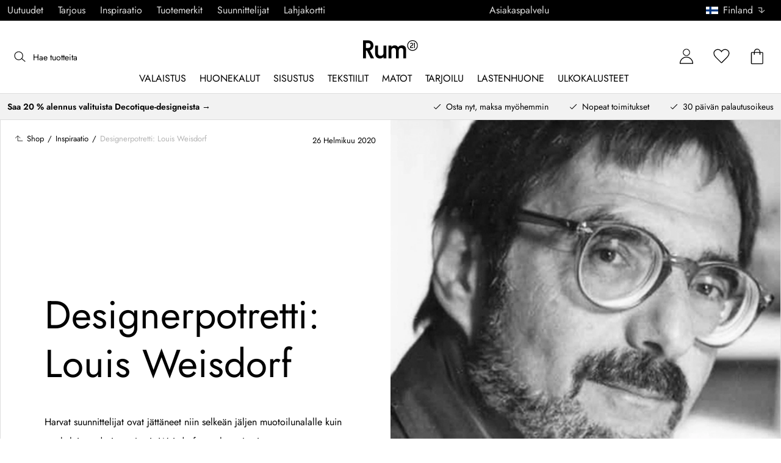

--- FILE ---
content_type: text/html; charset=utf-8
request_url: https://www.rum21.fi/inspiraatio/designerpotretti-louis-weisdorf
body_size: 62950
content:
<!DOCTYPE html>
<html lang="fi">
    <head>
      <link rel="stylesheet" type="text/css" href="/assets/static/all.page.be789805.css">
    <script>
            window.featureFlags = {"f_gtm":true,"f_antiflicker":false,"f_googleoptimize":true,"f_onetrust":true,"f_trustpilot":false,"f_charpstar":true,"f_pricerunner":true,"f_walleypart":true,"f_depict":true,"f_depict_in_checkout":true,"f_flowbox":true,"f_watchlist_product":false,"f_symplify":true};
            window.dataLayer = window.dataLayer || [];
            window.dataLayer.push(window.featureFlags);
            window.dataLayer.push({ 'market': 'fi' });
            </script>
        <meta charset="utf-8" />
        <meta name="viewport" content="width=device-width, initial-scale=1, shrink-to-fit=no" />
        <meta name="format-detection" content="telephone=no" />
        <link rel="manifest" href="/manifest.json" />
        <link rel="shortcut icon" href="/favicon.ico" />
        <script>
            if (!window.featureFlags || window.featureFlags.f_symplify) {
                (function (d, s, id, w) {
                    var js,
                        fjs = d.getElementsByTagName(s)[0];
                    if (d.getElementById(id)) return;
                    js = d.createElement(s);
                    js.id = id;
                    js.setAttribute('type', 'module');
                    js.src = `https://cdn-sitegainer.com/${w}/es6/index.bundle.js`;
                    fjs.parentNode.insertBefore(js, fjs);
                })(document, 'script', 'symplify-jssdk', '5620651');
            }
        </script>
        <script>
            (!window.featureFlags || window.featureFlags.f_gtm) &&
                (function () {
                    !function(){"use strict";function l(e){for(var t=e,r=0,n=document.cookie.split(";");r<n.length;r++){var o=n[r].split("=");if(o[0].trim()===t)return o[1]}}function s(e){return localStorage.getItem(e)}function u(e){return window[e]}function A(e,t){e=document.querySelector(e);return t?null==e?void 0:e.getAttribute(t):null==e?void 0:e.textContent}var e=window,t=document,r="script",n="dataLayer",currentDomain=window.location.hostname.replace('www.',''),o="https://collect."+currentDomain,a="https://load.collect."+currentDomain,i="bbnklcghjr",c="eki3cl4f=aWQ9R1RNLU5DODc0Vk0%3D&page=2",g="cookie",v="_cuids",E="",d=!1;try{var d=!!g&&(m=navigator.userAgent,!!(m=new RegExp("Version/([0-9._]+)(.*Mobile)?.*Safari.*").exec(m)))&&16.4<=parseFloat(m[1]),f="stapeUserId"===g,I=d&&!f?function(e,t,r){void 0===t&&(t="");var n={cookie:l,localStorage:s,jsVariable:u,cssSelector:A},t=Array.isArray(t)?t:[t];if(e&&n[e])for(var o=n[e],a=0,i=t;a<i.length;a++){var c=i[a],c=r?o(c,r):o(c);if(c)return c}else console.warn("invalid uid source",e)}(g,v,E):void 0;d=d&&(!!I||f)}catch(e){console.error(e)}var m=e,g=(m[n]=m[n]||[],m[n].push({"gtm.start":(new Date).getTime(),event:"gtm.js"}),t.getElementsByTagName(r)[0]),v=I?"&bi="+encodeURIComponent(I):"",E=t.createElement(r),f=(d&&(i=8<i.length?i.replace(/([a-z]{8}$)/,"kp$1"):"kp"+i),!d&&a?a:o);E.async=!0,E.src=f+"/"+i+".js?"+c+v,null!=(e=g.parentNode)&&e.insertBefore(E,g)}();
                })();
        </script>
       
        <script>
            (!window.featureFlags || window.featureFlags.f_onetrust) &&
                (function (c, t, d) {
                    var s = d.createElement('script');
                    s.src = c;
                    s.type = 'text/javascript';

                    s.charset = 'utf-8';
                    s.dataset.domainScript = t;
                    var head = document.getElementsByTagName('head')[0];
                    head.insertBefore(s, head.firstChild);
                })('https://cdn.cookielaw.org/scripttemplates/otSDKStub.js', '890f85ee-9745-4e60-945b-2fa2dd9c436d', document);
        </script>
        <script type="text/javascript">
            function InitSymplify() {
                if (window.SYMPLIFY_LOADED) {
                    return;
                }
                window.SYMPLIFY_LOADED = true;
                if (typeof symplify !== 'undefined') {
                    window.symplify.optIn(1);
                    window.symplify.newPage();
                    window.SYMPLIFY_OPTED_IN = true;
                } else {
                    document.addEventListener('symplify-loaded', function () {
                        window.symplify.optIn(1);
                        window.symplify.newPage();
                        window.SYMPLIFY_OPTED_IN = true;
                    });
                }
            }
            function OptanonWrapper() {
                if (window.OptanonActiveGroups.includes('C0002')) {
                    InitSymplify();
                } else {
                    window.OneTrust.OnConsentChanged(() => {
                        InitSymplify();
                    });
                }
            }
        </script>

        
        
        <link
            rel="preload"
            as="font"
            crossorigin
            type="font/woff2"
            href="/assets/static/Jost.22f00b05.woff2"
            as="font"
        />
        <link
            rel="preload"
            as="font"
            crossorigin
            type="font/woff"
            href="/assets/static/Jost.4247b5f7.woff"
            as="font"
        />

        
        <link rel="apple-touch-icon" sizes="60x60" href="/favicon/apple-touch-icon.png" />
        <link rel="icon" type="image/png" sizes="32x32" href="/favicon/favicon-32x32.png" />
        <link rel="icon" type="image/png" sizes="16x16" href="/favicon/favicon-16x16.png" />
        <link rel="mask-icon" href="/favicon/safari-pinned-tab.svg" color="#5bbad5" />
        <link rel="shortcut icon" href="/favicon/favicon.ico" />
        <meta name="msapplication-TileColor" content="#da532c" />
        <meta name="msapplication-config" content="/favicon/browserconfig.xml" />
        <meta name="theme-color" content="#ffffff" />

        <script>
            window.dataLayer = window.dataLayer || [];
            window.dataLayer.push({
                originalLocation:
                    document.location.protocol +
                    '//' +
                    document.location.hostname +
                    document.location.pathname +
                    document.location.search,
            });
        </script>

        <script type="text/javascript">
            window.returnadoEnv = {
                // this parameter has to be set by merchant
                merchantShopCode: '16',

                // these parameters have been set by Returnado (do not modify)
                hostPrefix: 'new-prod',
                defaultShopId: 6001,
                rootShopId: 6000,
            };
        </script>
    <link href="https://product-api.royaldesign.se" rel="preconnect" crossorigin="anonymous" /><link href="https://api-prod.royaldesign.se" rel="preconnect" crossorigin="anonymous" /><link href="https://rum21.cdn.prismic.io" rel="dns-prefetch" /><title data-rh="true">Designerpotretti: Louis Weisdorf | Rum21</title><meta data-rh="true" name="description" content="Louis Weisdorf on yksi maailman menestyneimmistä suunnittelijoista ja arkkitehdeistä. Lue lisää klassisen ja erittäin suositun Multi-Lite valaisimen suunnittelijasta täältä!"/><meta data-rh="true" name="keywords" content="Louis Weisdorf
GUBI
Multi-Lite
Designer
Suunnittelija
Arkkitehti
Sisustussuunnittelija
Muotoilija"/><meta data-rh="true" name="robots" content="index, follow"/><meta data-rh="true" name="googlebot" content="index, follow"/><meta data-rh="true" name="twitterbot" content="index, follow"/><meta data-rh="true" property="og:title" content="Designerpotretti: Louis Weisdorf | Rum21"/><meta data-rh="true" property="og:type" content="inspiration_page"/><meta data-rh="true" property="og:image" content="https://images.prismic.io/rum21/3e6682aa-c135-4925-acb6-8d17085a5395_Designerportratt-0213_list.jpg?auto=compress,format&amp;rect=0,68,1011,531&amp;w=1200&amp;h=630"/><meta data-rh="true" property="og:image:secure_url" content="https://images.prismic.io/rum21/3e6682aa-c135-4925-acb6-8d17085a5395_Designerportratt-0213_list.jpg?auto=compress,format&amp;rect=0,68,1011,531&amp;w=1200&amp;h=630"/><meta data-rh="true" property="og:description" content="Louis Weisdorf on yksi maailman menestyneimmistä suunnittelijoista ja arkkitehdeistä. Lue lisää klassisen ja erittäin suositun Multi-Lite valaisimen suunnittelijasta täältä!"/><meta data-rh="true" name="twitter:image:src" content="https://images.prismic.io/rum21/3e6682aa-c135-4925-acb6-8d17085a5395_Designerportratt-0213_list.jpg?auto=compress,format&amp;rect=0,68,1011,531&amp;w=1200&amp;h=630"/><meta data-rh="true" name="google-site-verification" content="gWYgA1_kGuLQb9w9E0FxUetsj8m_P4fAm5iBNl7mkao"/><meta data-rh="true" name="facebook-domain-verification" content="qm69chmiixirfnlup47m6l5inpqkqh"/><link data-rh="true" rel="canonical" href="https://www.rum21.fi/inspiraatio/designerpotretti-louis-weisdorf"/><script data-rh="true" type="application/ld+json">{
  "@context": "http://schema.org",
  "@type": "Organization",
  "url": "https://www.rum21.fi",
  "logo": "https://cms-media.rum21.fi/af1884f7-8d08-403a-b4d3-55c7bd261010_rum21-logo-desktop.svg",
  "contactPoint": [
    {
      "@type": "ContactPoint",
      "telephone": "+358 9 42725021",
      "contactType": "customer service"
    }
  ],
  "sameAs": [
    "https://www.instagram.com/rum21fi/",
    "https://www.pinterest.fi/rum21/"
  ]
}</script><script data-rh="true" type="application/ld+json">{
  "@context": "http://schema.org",
  "@type": "BreadcrumbList",
  "itemListElement": [
    {
      "@type": "ListItem",
      "position": 1,
      "item": {
        "@id": "https://www.rum21.fi/",
        "name": "/"
      }
    },
    {
      "@type": "ListItem",
      "position": 2,
      "item": {
        "@id": "https://www.rum21.fi/inspiraatio",
        "name": "Inspiraatio"
      }
    },
    {
      "@type": "ListItem",
      "position": 3,
      "item": {
        "@id": "https://www.rum21.fi/inspiraatio/designerpotretti-louis-weisdorf",
        "name": "Designerpotretti: Louis Weisdorf "
      }
    }
  ]
}</script><script>window.commitHash="3258e83c";</script><script>window.appConfig={"ASPX_REDIRECTS":[],"energyInfoEnabled":true,"HTML_BASIC_404":"false","NODE_PATH":"src/","VITE_ALGOLIA_ENV":"prod","VITE_CHECKOUT_SUBSCRIBE_MAIL":"true","VITE_COLLECT_IN_STORE_ID":"a_royalstore_001","VITE_CONVERT_MM":false,"VITE_GOOGLE_MAPS_KEY":"AIzaSyC4wLDz1RliuEvkZRvL0yB07hcf2s64xwU","VITE_HIGHLIGHT_IMAGE_ENABLED":"true","VITE_PARTNO_QUERYSTRING":"p","VITE_RETURNADO_HOST_PREFIX":"new-prod","VITE_ROYAL_ENV":"prod","VITE_SENTRY_CLIENT_DSN_LIVE":"https://92741d382d0b4b258a7e604f590fcfba@sentry.io/1373590","VITE_SENTRY_CLIENT_DSN_NON_LIVE":"https://c1561a3c00334cb39c9a06e20fbaafee@sentry.io/1373589","VITE_SENTRY_ORG":"royaldesign","VITE_SENTRY_PROJECT_LIVE":"r21-frontend-live","VITE_SENTRY_PROJECT_NON_LIVE":"r21-frontend-stage","VITE_SENTRY_SERVER_DSN_LIVE":"https://3dcaeb3c92404b768a4f2d2e3c72606d@sentry.io/1373588","VITE_SENTRY_SERVER_DSN_NON_LIVE":"https://ab941c179a1040e29c6c941202680180@sentry.io/1373582","VITE_SMS_MARKETING_ENABLED":"true","VITE_SPEEDCURVE_ID":"4305679508","VITE_TRUSTPILOT_TEMPLATE_ID":"5419b732fbfb950b10de65e5","VITE_TESTFREAKS_ENABLED":"true","CHECKOUT_RECOMMENDATIONS_ENABLED":false,"ALGOLIA_RECOMMENDATIONS":{"maxItems":6},"GENERATE_SOURCEMAP":"true","SITEMAP_STORAGE":"https://royalapistorageprod.blob.core.windows.net/sitemaps/","VITE_ALGOLIA_API_KEY":"deaafcfa7771fd0b662e6a7000a7d068","VITE_ALGOLIA_APPLICATION_ID":"FZ97X3QVYX","VITE_CMS_IMAGE_SOURCE":"https://images.prismic.io/rum21/","VITE_DATADOG_RUM_CLIENT_TOKEN":"pub1848819404deeb55bd3cb021cbbf9af4","VITE_DATADOG_RUM_APPLICATION_ID":"048970d7-216d-4460-8256-dd381f3b3a0a","VITE_DATADOG_RUM_SITE":"us3.datadoghq.com","VITE_DATADOG_RUM_SERVICE":"r21-web","VITE_SYMPLIFY_WEBSITE_ID":"5620651","VITE_GET_DELIVERY_OPTIONS_WITHOUT_ZIPCODE":"false","VITE_GLOBAL_DOMAIN":"https://royaldesign.com","VITE_GOOGLE_TAG_MANAGER_ID":"GTM-NC874VM","VITE_PRODUCT_IMAGE_API_SOURCE":"https://api-prod.royaldesign.se/api/products/image/","VITE_ROYAL_API_CDN_URL":"https://product-api.royaldesign.se/","VITE_ROYAL_API_URL":"https://api-prod.royaldesign.se/api/","VITE_CHECKOUT_API_URL":"https://checkout-api.royaldesign.se","MARKET_ID":"16","PRISMIC_API_URL":"https://rum21.cdn.prismic.io/api/v2","VITE_CHECKOUT_SUBSCRIBE_MAIL_DEFAULT_CHECKED":"true","VITE_CHECKOUT_SUBSCRIBE_SMS_DEFAULT_CHECKED":"true","VITE_CMS_IMAGE_CDN":"https://cms-media.rum21.fi/","VITE_COLLECTOR_API_URL":"https://checkout.collector.se/","VITE_COLLECTOR_LOCALE":"fi-FI","VITE_COLLECTOR_PARTIAL_PAYMENT_LIMIT":"100","VITE_COLLECTOR_STORE_ID":"4013","VITE_DEFAULT_CURRENCY":"EUR","VITE_DELIVERY_COUNTRIES":[{"c":"FI","n":"Suomi"}],"VITE_DIXA_TOKEN":"ae0611906da54182800a51d4c7202d8b","VITE_HTML_LANG":"fi","VITE_KLARNA_LOCALE":"fi_fi","VITE_LOCALE":"fi-FI","VITE_MARKET":"fi","VITE_CHANNEL":"r21-fi","VITE_MY_PAGES_MODE":"enabled","VITE_ONETRUST_DOMAIN_TOKEN":"890f85ee-9745-4e60-945b-2fa2dd9c436d","VITE_ORGANIZATION":"Rum21.fi","VITE_PRICE_HISTORY_CONSUMER_INFO_APPLICABLE":"true","VITE_PRICE_INCL_VAT":"true","VITE_PRIMARY_PAYMENT_TYPE":"collector","VITE_PRISMIC_LANG":"fi","VITE_PRODUCT_IMAGE_API_CDN":"https://media.rum21.fi/","VITE_PRODUCT_IMAGE_FALLBACK_CDN":"https://media-fallback.rum21.fi/","VITE_PRODUCT_IMAGE_SOURCE":"https://royaldesign.cdn.storm.io/","VITE_RETAIN_ENABLED":"true","VITE_RETAIN_IFRAME_BALANCE":"https://cardbalance.retain24.com/Rum21/?l=fi","VITE_RETURNADO_MERCHANT_SHOP_CODE":"16","VITE_ROYAL_API_KEY":"F8B1A4BE-5888-40FA-BC85-2E1F913D82A1","VITE_TRUSTPILOT_LINK":"https://fi.trustpilot.com/","VITE_TRUSTPILOT_UNIT_ID":"57d0292b0000ff0005946b68","VITE_URL":"https://www.rum21.fi","VITE_ALGOLIA_PRODUCTS_INDEX":"prod_products_fi","routes":{"prismicTypes":{"home":{"url":"/"},"list_page":{},"category":{},"brand":{"prefix":"tuotemerkit"},"brand_sub":{"prefix":"tuotemerkit"},"awards":{"prefix":"taulu"},"room":{"prefix":"huoneet"},"designer":{"prefix":"suunnittelijat"},"info_page":{},"info_subpage":{"prefix":"tiedotus"},"newsletter":{},"furniture_care_page":{},"furniture_care_subject":{"prefix":"huonekalujen-hoito"},"gift_card_page":{},"gift_card_subpage":{"prefix":"lahjakortti"},"store":{"prefix":"kauppoja"},"about_page":{},"about_subpage":{"prefix":"tietoja"},"service_page":{},"service_subject":{"prefix":"asiakas-tuki"},"campaign":{"prefix":"kampanjat"},"news":{"prefix":"uutuudet"},"inspiration":{"url":"/inspiraatio"},"inspiration_category":{"prefix":"","idMap":{}},"inspiration_tag":{"prefix":"inspiraatio/tägit"},"inspiration_page":{"parent":{"type":"inspiration_category","field":"inspirationCategory"},"defaultPrefix":"/inspiraatio"},"inspiration_campaign":{"parent":{"type":"inspiration_category","field":"inspirationCategory"},"defaultPrefix":"/inspiraatio"},"serie":{"prefix":"sarja"},"my_page":{},"my_page_subpage":{"prefix":"omat-sivut"},"season":{"prefix":"kausi"},"order_info":{}},"stormTypes":{"product":{},"designer":{"prefix":"suunnittelijat"},"series":{"prefix":"sarja"}},"misc":{"search":"search"}},"translations":{"about_royal_design_group_f4951eff":{"message":"Lisää Royal Design Groupista"},"acceptera_villkoren_46d8323e":{"message":"Hyväksy ehdot"},"acceptera_villkoren_for_kop_och_leverans_for_att_f_ae543c8c":{"message":"Hyväksy ostos- ja toimitus-ehdot jatkaaksesi."},"adress1_45dc8d19":{"message":"Osoite 1"},"adress2_dcd5dca3":{"message":"Osoite 2"},"alla_54203c46":{"message":"Kaikki"},"alla_butiker_b2150aea":{"message":"Kaikki kaupat"},"alla_d0f00068":{"message":"Kaikki"},"alla_formgivare_a_o_51017376":{"message":"Kaikki muotoilijat"},"alla_kampanjer_fdc4da28":{"message":"Kaikki kampanjat"},"alla_platser_7ecbb126":{"message":"Kaikki paikat"},"alla_rum_c7f8169e":{"message":"Kaikki huoneet"},"alla_serier_8d5c6a3c":{"message":"Kaikki sarjat"},"alla_varumarken_a_o_1d908d82":{"message":"Kaikki tuotemerkit"},"alla_varumarken_b66cbfbd":{"message":"Kaikki tuotemerkit"},"alla_varumarken_f931bc6d":{"message":"Kaikki brändit"},"allt_fran_brand_388d5517":{"message":"Merkin { brand } koko valikoima"},"allt_inom_c1b90658":{"message":"Kaikki"},"allt_inom_category_77eac6c0":{"message":"Kaikki tuotteet { category }"},"allt_inom_parentname_28a7d4a5":{"message":"Kaikki { parentName }"},"amne_c08b5fd4":{"message":"aiheeseen liittyvä"},"amountleft_kvar_till_fri_frakt_c13b08f6":{"message":"{ amountLeft } jäljellä ilmaiseen toimitukseen"},"andra_e_postadress_bef57d4c":{"message":"Vaihda sähköpostia"},"andra_gillade_aven_eca63f23":{"message":"Muut pitävät myös"},"andra_losenord_74addbc9":{"message":"Vaihda salasanaa"},"andra_namn_och_telefonnummer_f9afe92d":{"message":"Vaihda nimeä ja puhelinnumeroa"},"andra_prenumerationer_b879fb83":{"message":"Muokkaa tilauksia"},"ang_name_88498458":{"message":"Koskien { name }"},"ange_cvc_1e51e637":{"message":"Kirjoita CVC-koodi"},"ange_dina_presentkortdetaljer_for_att_tillampa_dem_85d29994":{"message":"Syötä lahjakorttitietosi soveltaaksesi ne tilaukseesi."},"ange_ditt_postnummer_cb1dac3e":{"message":"Kirjoita postinumerosi"},"ange_ditt_postnummer_leveransadress_155b7e29":{"message":"Kirjoita postinumerosi (toimitusosoite)"},"ange_en_rabattkod_for_att_anvanda_den_pa_din_order_4fcc6d72":{"message":"Anna alennuskoodi käyttääksesi sitä tilauksessasi. Vahvistus tapahtuu automaattisesti."},"ange_kortnummer_32713d58":{"message":"Syötä lahjakortin numero"},"ange_pinkod_dc0ed12d":{"message":"Syötä PIN-koodi"},"ange_postnummer_nedan_for_att_se_dina_olika_levera_8ae49549":{"message":"Kirjoita alle postinumerosi nähdäksesi valittavat toimitusvaihtoehdot"},"ange_rabattkod_fa2f75f7":{"message":"Syötä alennuskoodi"},"antal_6a9904af":{"message":"Määrä:"},"antal_i_forpackningen_529be62f":{"message":"Kappaleita pakkauksessa"},"antal_sittplatser_b0b9397d":{"message":"Istuinten lukumäärä"},"anvand_998b0b3e":{"message":"Käytä"},"anvander_a252d035":{"message":"Käytetään..."},"arendet_skickat_35e349d2":{"message":"Yhteydenotto lähetetty!"},"artikelnummer_fab6fdd3":{"message":"Tuotenumero"},"aterstall_7bd71c11":{"message":"Nollaa"},"aterstall_losenord_bc7a25":{"message":"Nollaa salasanaa"},"att_betala_7abcbad0":{"message":"Maksettavaa"},"av_10_baserat_pa_dc769735":{"message":"kymmenestä perustuen"},"av_971a019f":{"message":"/"},"avbryt_f7ca4705":{"message":"Peruuta"},"avgifter_23d90aeb":{"message":"Maksut"},"avklarade_ordrar_9bbeed42":{"message":"Valmiit tilaukset"},"avtagbar_kladsel_12a78032":{"message":"Irrotettava verhoilu"},"avvikelser_3f8006b0":{"message":"Poikkeamat"},"balans_c16a0020":{"message":"Arvo"},"bastsaljare_a3426a28":{"message":"Suosituin tuote"},"bastsaljare_i_kategorin_d4fce5b":{"message":"Tämän kategorian suosituin tuote"},"begart_requested_8423206":{"message":"Pyydetty: { requested }"},"bekrafta_140786d3":{"message":"Vahvista"},"beraknad_leverans_inom_en_vecka_6251262c":{"message":"Toimitus arviolta viikon kuluessa"},"beraknad_leveranstid_weeks_veckor_e9ca593d":{"message":"Toimitus arviolta { weeks } viikon kuluessa"},"beratta_garna_for_oss_hur_nojd_du_ar_med_kopupplev_1a5e21f6":{"message":"Kerro kuinka tyytyväinen olet ostoskokemukseen."},"bestalld_den_dbb43386":{"message":"Tilattu"},"bestallningsvara_ab3b3fbf":{"message":"Tilaustuote"},"betalning_1c04231c":{"message":"Maksu"},"betalningsalternativ_28ef40cd":{"message":"Maksuvaihtoehdot"},"betalsatt_63099f88":{"message":"Maksutapa"},"betyg_92ce8b90":{"message":"Arvosana"},"betygsatt_ditt_kop_c4d3c4f2":{"message":"Arvostele ostokokemuksesi!"},"bevaka_produkt_d8a2aca":{"message":"Lisää tarkkailulistalle"},"bifoga_bild_5f313c3a":{"message":"Lisää liite"},"bifogad_bild_8d060b28":{"message":"Oheinen kuva"},"bladdra_ner_6cac509b":{"message":"Selaa alaspäin"},"bladdra_upp_a5649b32":{"message":"Selaa ylöspäin"},"borttagen_fran_favoriter_64c2992a":{"message":"Poistettu suosikeistasi"},"brand_kop_design_online_site_8fa69a0b":{"message":"{ brand } - osta muotoilua verkosta | { site }"},"brand_site_5384fae2":{"message":"{ brand } | { site }"},"bredd_24811057":{"message":"Leveys"},"butik_81a38275":{"message":"Myymälä"},"butiker_57ed620b":{"message":"kauppoja"},"butiker_98505b97":{"message":"Myymälät"},"care_of_ff0c0460":{"message":"C/O"},"checkbox_a19e5524":{"message":"Valintaruutu"},"count_plural_0_1_st_visas_other_st_visas_e06397d4":{"message":"{ count, plural,\n     =0 {}\n     =1 {(#kpl näytetään)}\n  other {(#kpl näytetään)}\n}"},"count_produkter_ffc29488":{"message":"{ count } tuotetta"},"country_764be018":{"message":"maa"},"dagar_a28ba7f8":{"message":"päivää"},"danska_2c56d9a5":{"message":"tanskan kieli"},"datemonth_dateday_dateyear_e4ce399e":{"message":"{ dateMonth }-{ dateDay }-{ dateYear }"},"delbetala_med_klarna_32972a2b":{"message":"Maksa osissa Klarnalla"},"delbetala_med_klarna_4886cf1f":{"message":"Maksa osissa { klarna }"},"delleverans_ja_tack_skicka_det_som_finns_i_lager_d_5ffbc474":{"message":"Osatoimitus - kyllä kiitos, lähettäkää varastotuotteet heti"},"delvis_levererad_ffb9e539":{"message":"Osittain toimitettu"},"designer_c458392":{"message":"Suunnittelija"},"designers_467c2583":{"message":"suunnittelijat"},"det_finns_ingen_text_om_detta_varumarke_an_d69415a0":{"message":"Tätä tuotemerkkiä kuvaavaa tekstiä ei ole."},"det_har_faltet_ar_obligatoriskt_b417b00d":{"message":"Tämä kenttä on pakollinen"},"det_har_faltet_kan_inte_innehalla_enbart_siffror_v_2e19803d":{"message":"Tämä kenttä ei voi sisältää pelkkiä numeroita. Kirjoita katuosoite ja talonnumero samalle riville."},"det_har_postnumret_kan_inte_anvandas_for_leverans_cdae0f06":{"message":"Tätä postinumeroa ei voi käyttää toimitukseen."},"detta_ar_din_sparade_lista_du_kan_enkelt_lagga_til_3536a7a0":{"message":"Tämä lista sisältää tallennetut tuotteesi. Voit lisätä tallennut tuotteesi myös ostoskoriisi."},"detta_ar_din_sparade_lista_du_kan_enkelt_lagga_til_eeed65b8":{"message":"Tämä on tallennettujen tuotteiden listasi. Voit lisätä tuotteet myös koriin."},"detta_ar_dina_favoriter_du_kan_enkelt_lagga_till_p_907c72d6":{"message":"Tämä on Suosikit-listasi. Voit helposti siirtää tuotteita listalta myös ostoskoriin."},"diameter_cbc3029b":{"message":"Halkaisija"},"digital_leverans_c213331":{"message":"Digitaalinen toimitus."},"dimbar_ljuskalla_4251017b":{"message":"Himmennettävä valonlähde"},"dimmer_5bada96":{"message":"Himmennin"},"din_varukorg_ar_tom_1717119f":{"message":"Ostoskorisi on tyhjä."},"din_varukorg_d167ef3f":{"message":"Ostoskorisi"},"din_varukorg_gar_inte_langre_att_kopa_detta_kan_be_cac56542":{"message":"Ostoskorisi ei ole enää ostettavissa. Tämä voi johtua siitä että se on vanhentunut, tai olet keskeyttänyt korttioston."},"dina_uppgifter_a7c613e6":{"message":"Tietosi"},"ditt_kop_har_genomforts_e31d6782":{"message":"Ostoksesi on valmis"},"ditt_meddelande_6a1eac78":{"message":"Viestisi"},"ditt_ordernummer_ar_b36aa445":{"message":"Tilausnumerosi on:"},"ditt_ordernummer_ar_orderid_54cabb4e":{"message":"Tilausnumerosi on { orderId }."},"ditt_postnummer_e9af3815":{"message":"Sinun postinumerosi"},"djup_96c3392c":{"message":"Syvyys"},"du_behover_fylla_i_en_korrekt_mailaddress_8920f435":{"message":"Sinun tulee kirjoittaa toimiva sähköpostiosoite"},"du_behover_fylla_i_en_korrekt_mailadress_2d0f2943":{"message":"Anna oikea sähköpostiosoite."},"du_behover_fylla_i_en_mailaddress_45eb7201":{"message":"Sinun tulee kirjoittaa sähköpostiosoitteesi"},"du_behover_fylla_i_ett_amne_fd86b872":{"message":"Anna aihe."},"du_behover_fylla_i_ett_namn_ca879d02":{"message":"Anna nimi."},"du_behover_fylla_i_ett_ordernummer_fe0ab225":{"message":"Sinun tulee kirjoittaa tilausnumero"},"du_behover_skriva_ett_meddelande_40fe711f":{"message":"Kirjoita viesti."},"du_handlar_fran_ett_land_dit_vi_inte_skickar_fran__c88b76c7":{"message":"Yrität ostaa maasta, jonne emme tee toimituksia."},"du_har_inga_favoriter_an_klicka_pa_hjartat_vid_en__9e28f4e0":{"message":"Sinulla ei ole vielä suosikkeja. Jos haluat tallentaa tuotteen suosikkina napsauta sen kohdalla näkyvää sydänkuvaketta."},"du_har_inga_produkter_i_varukorgen_8bfb9b29":{"message":"Ostoskorissasi ei ole tuotteita."},"du_har_inte_valt_att_soka_efter_nagonting_br_sa_la_539a74f4":{"message":"Et ole vielä kirjoittanut hakuun mitään.<br /> Kunnes haet jotakin, haluamme vinkata näistä:"},"du_har_inte_valt_att_soka_efter_nagonting_sa_lange_1602bd2e":{"message":"Et valinnut hakuehtoja joten ehdotamme seuraavia:"},"du_har_uppnatt_fri_frakt_758fc80c":{"message":"Olet tilannut vähimmäismäärän ilmaiseen toimitukseen."},"du_har_visat_ec78d0a1":{"message":"Olet näyttänyt"},"du_har_visat_hitsloaded_av_hits_type_5ece9e38":{"message":"Näyttää { hitsLoaded } / { hits } { type }"},"du_kommer_fa_ett_mail_till_dig_sa_snart_som_varan__2017e944":{"message":"Saat sähköpostin heti, kun tuote on taas saatavilla."},"du_kommer_strax_fa_ett_mail_med_mer_detaljerad_inf_538a2825":{"message":"Saat pian sähköpostitse tarkemmat tiedot tilauksestasi. Kiitos vielä kerran ja tervetuloa uudelleen!"},"du_koper_fler_an_vi_har_i_lager_vilket_kan_resulte_acdea4a2":{"message":"Olet ostamassa useampaa tuotetta kuin mitä meillä on tällä hetkellä varastossa. Tämä voi tarkoittaa ettei kaikkia tuotteita toimiteta samanaikaisesti."},"e_mailadress_314491c5":{"message":"Sähköpostiosoite"},"e_postadress_929cbf45":{"message":"Sähköpostiosoite"},"efternamn_ee49981c":{"message":"Sukunimi"},"egenskaper_1adaa0ad":{"message":"Ominaisuudet"},"ej_i_lager_6e1ca641":{"message":"Ei varastossa"},"ej_skickad_336651a4":{"message":"Odottaa lähettämistä"},"emailadress_6511625c":{"message":"Sähköpostiosoite"},"energimarkning_bd2fccc1":{"message":"Energiamerkintä"},"engelska_bfebc35e":{"message":"englannin kieli"},"epost_290b15e8":{"message":"Sähköposti"},"epost_adressens_format_ar_ogiltigt_e3990527":{"message":"Sähköpostiosoitteen muoto ei kelpaa"},"epost_adresserna_stammer_inte_overens_49fc96ee":{"message":"Sähköpostiosoitteet eivät täsmää"},"erbjudande_da7ec4a9":{"message":"Tarjous"},"error_afac7133":{"message":"Virhe:"},"ett_bekraftelsemail_kommer_skickas_till_email_3da28b68":{"message":"Tilausvahvistus lähetetään osoitteeseen { email }"},"ett_fel_har_intraffat_forsok_igen_senare_bb388de9":{"message":"Tapahtui virhe, yritä myöhemmin uudestaan"},"exkl_moms_96f7bd0c":{"message":"Ilman arvonlisäveroa"},"exkl_moms_ca257327":{"message":"(ilman alv:tä)"},"faktureringsadress_73c0d7c2":{"message":"Laskutusosoite"},"farg_1bf3d42d":{"message":"Väri"},"favorit_fdd24173":{"message":"Suosikki"},"favoriter_32169249":{"message":"suosikit"},"favoriter_b0e710ea":{"message":"Suosikit"},"fel_3a9fb70c":{"message":"Virhe:"},"fel_97ac6e6d":{"message":"Virhe"},"fick_du_svar_pa_din_fraga_1afacea4":{"message":"Saitko vastauksen kysymykseesi?"},"filter_e3398407":{"message":"Suodatin"},"filtrera_99f80e2":{"message":"Suodata"},"filtrerar_pa_totalproducts_produkter_9d3b0b3d":{"message":"Suodata { totalProducts } tuotteet"},"finns_i_fler_varianter_163d3ceb":{"message":"Löytyy monessa muodossa"},"finska_51ee336f":{"message":"suomen kieli"},"fler_artiklar_7a2e7b5f":{"message":"Lisää tuotteita"},"fler_fragor_i_kategorin_2a408d13":{"message":"Lisää kysymyksiä kategoriasta"},"flera_varianter_39febc9c":{"message":"Lisää tuotteita"},"folj_oss_49fead22":{"message":"Seuraa meitä"},"forbereder_betalningsalternativ_2a9c4a9d":{"message":"Valmistellaan maksuvaihtoehtoja..."},"forbereder_fraktalternativ_275b6ef9":{"message":"Valmistellaan toimitusvaihtoehtoja..."},"foregaende_cdf9c2ce":{"message":"Edellinen"},"foretag_2f669648":{"message":"Yritys"},"form_1646c952":{"message":"Muoto"},"formgivare_b95e2fc4":{"message":"Muotoilija"},"fornamn_37e3877a":{"message":"Etunimi"},"forslag_48216cc3":{"message":"Ehdotus"},"fortsatt_305f838c":{"message":"Jatka"},"fortsatt_handla_c8f92ae1":{"message":"Jatka ostosten tekoa"},"fortsatt_till_kassan_add80553":{"message":"Jatka kassalle"},"foto_ae120ff8":{"message":"Valokuva"},"frakt_4c2712e0":{"message":"Rahti"},"fraktklass_58dc99ae":{"message":"Rahtiluokka"},"fri_frakt_523e7a40":{"message":"Ilmainen toimitus"},"fri_frakt_db020eef":{"message":"Ilmainen toimitus!"},"fri_frakt_over_freeshippingthreshold_kr_9d468003":{"message":"Ilmaiset postikulut yli { freeShippingThreshold } (ei huonekalut)"},"frystalig_3b1d3127":{"message":"Pakastimenkestävä"},"fyll_i_din_emailadress_45a4ed4":{"message":"Kirjoita sähköpostiosoitteesi"},"fyll_i_din_leveransinformation_innan_du_fortsatter_643b71fd":{"message":"Täytä toimitusinformaatiosi ennen kuin jatkat maksamiseen."},"fyll_i_rabattkod_149c3ada":{"message":"Syötä alennuskoodi"},"ga_till_kassan_d8de10fc":{"message":"Kassalle"},"ga_till_lank_e6da0147":{"message":"Seuraa linkkiä"},"ga_till_startsidan_ebe7acf8":{"message":"Siirry aloitussivulle"},"ga_till_varumarkessidan_c49e6468":{"message":"Siirry tuotemerkkisivulle"},"ga_vidare_6dd61ed3":{"message":"Jatka"},"gammalt_losenord_eae7935e":{"message":"Vanha Salasana"},"gatunamn_och_nummer_fd6e55e3":{"message":"Kadunnimi ja numero"},"ge_oss_1_stjarna_i_betyg_393e4da1":{"message":"Anna meille 1 tähden arvio."},"ge_oss_number_stjarnor_i_betyg_1fb5aedd":{"message":"Anna meille { number } tähden arvostelu."},"genom_att_bevaka_en_slutsald_produkt_kommer_du_bli_1196c4b4":{"message":"Lisäämällä loppuunmyydyn tuotteeen tarkkailulistalle saat tiedon sähköpostitse heti, kun tuotetta on taas varastossa."},"genom_att_bevaka_produkten_godkanner_du_rum21_se_s_d39f10df":{"message":"Lisäämällä tuotteen tarkkailulistalle hyväksyt sivuston Rum21.fi ehdot ja käytännöt."},"glom_inte_att_bifoga_bilder_pa_ditt_arende_29f95b7d":{"message":"Älä unohda liittää asiaasi liittyviä kuvia!"},"glomt_losenord_6a86acd1":{"message":"Unohditko Salasanasi?"},"gor_val_och_lagg_i_varukorg_b86216f2":{"message":"Valitse ja lisää ostoskoriin"},"gratis_3060b2cf":{"message":"Ilmaiseksi!"},"handdisk_rekommenderas_f35fd609":{"message":"Suositellaan käsinpesua"},"handla_och_betala_tryggt_hos_oss_1f2f836d":{"message":"Tee ostoksia ja maksa turvallisesti."},"har_du_en_rabattkod_957ce9ca":{"message":"Onko sinulla alennuskoodi?"},"har_du_ett_presentkort_c863dc36":{"message":"Onko sinulla lahjakortti?"},"har_du_nagra_fragor_kring_ditt_kop_d9b55785":{"message":"Onko sinulla kysyttävää ostoksestasi?"},"har_listar_vi_nagra_produkter_vi_tror_att_du_komme_f32fe813":{"message":"Tähän olemme listanneet tuotteista joista uskomme sinun pitävän!"},"har_listar_vi_produkter_som_ar_riktiga_bastsaljare_c492572e":{"message":"Tähän olemme listanneet myydyimmät tuotteemme!"},"har_listar_vi_produkter_som_du_nyligen_har_tittat__169eef68":{"message":"Tähän olemme listanneet tuotteet joita olet juuri katsellut!"},"har_listar_vi_produkter_som_vi_tror_att_du_kommer__456f68b5":{"message":"Tähän olemme listanneet tuotteista joista uskomme sinun pitävän!"},"har_var_de_7c13cad4":{"message":"Tässä ne ovat"},"har_var_det_tomt_fb6ca1ea":{"message":"Tyhjä sivu"},"har_var_det_u_tomt_u_81e3fce8":{"message":"Tässä se on <u>tomt</u>"},"hej_firstname_lastname_2d076abc":{"message":"Hei { firstName } {lastName}"},"hejsan_4c8ad864":{"message":"Hei"},"hojd_ff9c1de3":{"message":"Korkeus"},"hollandska_74570b67":{"message":"hollannin kieli"},"hoppsan_d14f10be":{"message":"Hupsis!"},"hur_nojd_ar_du_med_din_kopupplevelse_3c631bcf":{"message":"Kuinka tyytyväinen olet ostokokemukseesi?"},"i_lager_leverans_innan_jul_f6951782":{"message":"Varastossa, toimitus ennen joulua!"},"i_webblager_4056b953":{"message":"Varastossa"},"i_webblager_endast_quantity_st_kvar_95f0cdaf":{"message":"Varastossa – vain { quantity } kpl jäljellä"},"info_8f47054a":{"message":"Tietoa"},"information_7f11072":{"message":"Tietoa"},"information_816d9fa5":{"message":"tiedotus"},"inga_fler_kommentarer_att_visa_addb0354":{"message":"Ei enempää kommentteja"},"inga_fler_recensioner_att_visa_f78225e2":{"message":"Ei enempää arvosteluja"},"inga_fler_type_att_visa_89c1861f":{"message":"Ei enempää { type }"},"inga_populara_sokforslag_matchade_term_e82756fd":{"message":"Emme löytäneet tunnettuja hakutuloksia \"{ term }\""},"inga_produkter_hittades_d24a8606":{"message":"Tuotteita ei löytynyt."},"inga_traffar_bland_populara_sokningar_b9e9192a":{"message":"Ei osumia suosituista tuotteista"},"inga_traffar_e84fc67f":{"message":"Ei osumia."},"inga_traffar_pa_din_sokning_3658baac":{"message":"Hakusi ei tuottanut tuloksia"},"ingen_fraktwidget_tillganglig_57c98109":{"message":"Toimituswidgetiä ei saatavilla"},"ingen_order_hittad_fe179534":{"message":"Tilausta ei löytynyt"},"ingen_walley_widget_tillganglig_70ccc9c4":{"message":"Walley‑widgetiä ei saatavilla"},"inkl_moms_1c4c65a9":{"message":"sis. alv"},"inkl_moms_ea8f104f":{"message":"(arvonlisäverollinen)"},"innehall_71315ce0":{"message":"Sisältö"},"inspiration_d3644cb1":{"message":"Inspiraatio"},"ja_62b97931":{"message":"Kyllä"},"ja_jag_vill_garna_fa_nyhetsbrev_exklusiva_erbjudan_2fe3858a":{"message":"Kyllä, haluan vastaanottaa tietoa kampanjoista, tarjouksista ja tapahtumista sähköpostitse."},"ja_jag_vill_garna_fa_nyhetsbrev_exklusiva_erbjudan_af7d9c6b":{"message":"Kyllä kiitos, haluan mielelläni vastaanottaa uutiskirjeen, ekslusiiviset tarjoukset ja alennukset."},"ja_jag_vill_ocksa_fa_sms_med_samma_information_d7f84db9":{"message":"Kyllä kiitos, haluan myös vastaanottaa tekstiviestitse ajankohtaista tietoa."},"ja_kontakta_oss_4cb7d4e5":{"message":"Kyllä, ota meihin yhteys"},"ja_shoppa_vidare_dd84f6b8":{"message":"Kyllä, jatka ostosten tekemistä"},"ja_skicka_anda_d24ee38a":{"message":"Kyllä, lähetä silti!"},"ja_skicka_garna_information_om_butiksevenemang_rab_1077c45a":{"message":"Kyllä, haluan vastaanottaa tietoa kampanjoista, tarjouksista ja tapahtumista tekstiviestitse."},"jag_godkanner_villkoren_4d3af005":{"message":"Hyväksyn ehdot"},"japanska_d1d9fd73":{"message":"japanin kieli"},"kampanj_28617764":{"message":"Kampanjat"},"kampanj_d899b0e2":{"message":"KAMPANJAT"},"kampanjer_7aded456":{"message":"Kampanjat"},"kampanjer_f82f56f5":{"message":"kampanjat"},"kampanjkod_dcbaaf19":{"message":"Kampanjakoodi"},"kanske_kan_produkterna_nedan_vara_nagot_for_dig_cd7a0349":{"message":"Ehkä alla olevat tuotteet sopisivat sinulle"},"kapacitet_ac91b8f0":{"message":"Kapasiteetti"},"karta_48fcd97c":{"message":"Kartta"},"kassa_67f258c":{"message":"Kassa"},"kassan_128f141f":{"message":"Kassalle"},"kassan_ar_for_narvarande_otillganglig_vanligen_for_a8f1d3e3":{"message":"Kassa ei ole tällä hetkellä käytettävissä. Yritä myöhemmin uudelleen."},"kassareferens_d753802c":{"message":"Kassaviite:"},"kategori_77fb4fd9":{"message":"Tuoteryhmä"},"kategorier_f9830a18":{"message":"Tuoteryhmät"},"katt_som_tander_en_lampa_bf72f0e2":{"message":"Kissa joka laittaa valot päälle"},"kelvin_2167bdf5":{"message":"Kelvin"},"kladsel_e2477d71":{"message":"Verhoilu"},"klicka_pa_ar_symbolen_och_provmoblera_hemma_b40d838b":{"message":"Klikkaa AR-merkkiä ja kokeile huonekaluja kotona!"},"kod_dbb600f":{"message":"Koodi:"},"koden_ar_ej_giltig_49dcd1bb":{"message":"Koodi ei ole voimassa"},"koden_gav_inget_resultat_e1b31f4e":{"message":"Koodi ei tuottanut tuloksia"},"kombinera_med_e5dfc14e":{"message":"Yhdistä"},"kontakta_butiken_670594d4":{"message":"Ota yhteys myymälään"},"kontakta_oss_ba1b2554":{"message":"Ota meihin yheyttä"},"kop_49d70f1b":{"message":"osto"},"kop_d11978a8":{"message":"Osta"},"kop_productname_fran_brand_alltid_till_ratt_pris_8fa9a672":{"message":"Osta { productName } merkiltä { brand } – aina juuri oikeaan hintaan!"},"kop_productname_hos_site_1ecbae1f":{"message":"Osta { productName } kohteesta { site }"},"koreanska_26e2cf67":{"message":"korean kieli"},"korg_4f9f891":{"message":"Kori"},"korg_cartcount_st_59821b2":{"message":"Kori ({ cartCount }st)"},"kunde_inte_ladda_rekommendationer_just_nu_afdf8a71":{"message":"Suosituksia ei voi ladata juuri nyt."},"kundservice_9a6b5766":{"message":"Asiakaspalvelu"},"kundtjanst_f3443db1":{"message":"asiakas-tuki"},"ladda_ned_name_d63f73a4":{"message":"Lataa {name}"},"laddar_8cabc47f":{"message":"Lataa"},"laddar_a6b0bbb5":{"message":"Ladataan…"},"laddar_betalningsformular_321e5322":{"message":"Ladataan maksulomaketta..."},"laddar_cf2ca23b":{"message":"Lataa"},"laddar_f6cfaeb":{"message":"Ladataan..."},"laddar_forhandsvisning_6a7c31a9":{"message":"Esikatselua ladataan"},"laddar_kassan_7ecb4615":{"message":"Ladataan kassaa…"},"laddar_walley_bekraftelse_e5c27668":{"message":"Ladataan Walley‑vahvistusta..."},"lagerstatus_okand_82581bca":{"message":"Varastotilanne tuntematon"},"lagervara_d651cd72":{"message":"Varastotuote"},"lagervara_for_omgaende_leverans_eaf07f3f":{"message":"Varastotuote, toimitus heti"},"lagg_quantity_i_korg_d322e8d7":{"message":"Lisää { quantity } koriin"},"lagg_quantity_i_varukorg_8079009e":{"message":"Lisää { quantity } ostoskoriin"},"lagg_till_cc7ba13d":{"message":"Lisää"},"lagg_till_i_korg_ddbd6d51":{"message":"Lisää koriin"},"lagg_till_i_varukorg_73357a5c":{"message":"Lisää ostoskoriin"},"lagsta_forsaljningspris_for_denna_produkt_de_senas_cc897766":{"message":"Tämän tuotteen alin hinta viimeisen kuukauden aikana on { price } Eur"},"lagsta_forsaljningspris_for_denna_produkt_de_senas_d6e1d96":{"message":"Alhaisin myyntihinta tälle tuotteelle 30 päivän sisällä ennen kampanjan alkua on { price } euroa"},"lamna_ett_omdome_b60b411c":{"message":"Arvioi"},"lamplig_for_gashall_26a98100":{"message":"Sopii kaasuhellalle"},"lamplig_for_induktionshall_89f8b22b":{"message":"Sopii induktiohellalle"},"landsnummer_saknas_t_ex_countrycode_1b125a31":{"message":"Maakoodi puuttuu (esim. {CountryCode})"},"landsnummer_saknas_t_ex_countrycode_och_numret_ar__a3a67f7a":{"message":"Maakoodi puuttuu (esim. {CountryCode}) ja ouhelinnumero on liian lyhyt"},"langd_24e2ac6c":{"message":"Pituus"},"las_alla_number_recensioner_e62370c9":{"message":"Lue kaikki arvostelut "},"las_artikeln_4a45ce53":{"message":"Lue artikkeli"},"las_mer_4ee45239":{"message":"Lue lisää"},"las_vidare_91907b92":{"message":"Lue edelleen"},"lev_artikelnummer_76e24077":{"message":"Toimittajan tuotenumero"},"leverans_b2f5ed58":{"message":"Toimitus"},"leverans_imorgon_6445e303":{"message":"Toimitus huomenna"},"leveransadress_27358b45":{"message":"Toimitusosoite"},"leveransalternativ_4743b640":{"message":"Toimitusvaihtoehdot"},"leveransinformation_211dbe9b":{"message":"Toimitustiedot"},"leveransinformation_799c88f":{"message":"Toimitustiedot"},"leveransland_ea24acbc":{"message":"Toimitusmaa"},"leveranssatt_a83ad8a1":{"message":"Toimitustapa"},"leveranstid_weeks_veckor_e48a20ba":{"message":"Toimitusaika: { weeks } viikkoa"},"levereras_monterad_4ac0884f":{"message":"Toimitetaan koottuna"},"linje_f9788c51":{"message":"Linja"},"ljuskalla_ingar_d37358bc":{"message":"Valonlähde sisältyy"},"logga_in_bb7cd5d0":{"message":"Kirjaudu sisään"},"logga_ut_a06971f7":{"message":"Kirjaudu ulos"},"logotyp_770a6b85":{"message":"Logotyyppi"},"losenord_49ed0dfd":{"message":"Salasana"},"losenorden_stammer_inte_overens_78a28b14":{"message":"Salasanat eivät täsmää"},"losenordet_maste_vara_langre_an_6_tecken_fa3d6aa1":{"message":"Salasanan täytyy olla vähintään 6 merkkiä"},"lumen_f1bb1f68":{"message":"Lumen"},"mail_email_cb3f1e92":{"message":"Sähköposti { email }"},"mailadresserna_stammer_inte_overens_a440bf60":{"message":"Sähköpostiosoitteet eivät vastaa toisiaan"},"material_c35b285c":{"message":"Materiaali"},"matt_1fd4df43":{"message":"Mitat"},"max_watt_399ee0d6":{"message":"Watteja enint."},"meny_307d42a5":{"message":"Valikko"},"mer_61f6bcef":{"message":"Enemmän"},"mer_fran_serien_seriename_d2375d36":{"message":"Lisää sarjaan (Serie name) kuuluvia tuotteita"},"mer_inspiration_59222aee":{"message":"Enemmän inspiraatiota"},"mest_nedsatt_d0bfefd0":{"message":"Suurin alennus"},"min_e10fe94c":{"message":"min"},"mina_sidor_55d215a3":{"message":"Omat Sivut"},"mina_sidor_67d02aa9":{"message":"omat-sivut"},"mina_sidor_94133aa7":{"message":"Omat sivut"},"minska_antal_e51930e0":{"message":"Vähennä määrää"},"mobelvard_abd3bb6b":{"message":"huonekalujen-hoito"},"moms_f6127dae":{"message":"ALV"},"nagot_gick_fel_367fdbc8":{"message":"Jotain meni pieleen"},"nagot_gick_fel_forsok_igen_f9063713":{"message":"Tapahtui virhe, Yritä uudelleen."},"name_shoppa_online_site_76506cf8":{"message":"{ name } - osta verkossa | { site }"},"namn_8d3f9393":{"message":"Nimi"},"nasta_5b597a32":{"message":"Seuraava"},"nedladdningsbar_fil_cebf36c3":{"message":"Ladattava tiedosto"},"nej_70dc9ae0":{"message":"Ei"},"nej_bifoga_en_bild_e8db1226":{"message":"Ei, liitä kuva"},"nej_fortsatt_handla_f3787b05":{"message":"Ei, jatka ostoksia"},"nej_kontakta_oss_d78f6773":{"message":"Ei, ota meihin yhteys"},"normal_bd78b3fe":{"message":"Tavallinen"},"norska_2832ac85":{"message":"norjan kieli"},"ny_77a55fa5":{"message":"Uusi!"},"ny_email_address_4b942d89":{"message":"Uusi sähköpostiosoite"},"nyhet_3a04c821":{"message":"Uutta"},"nyhet_5cb7eca6":{"message":"Uutuus!"},"nyheter_1f33e972":{"message":"uutuudet"},"nyheter_d08ed0ee":{"message":"Uutuudet"},"nyhetsbrev_44f3d0f0":{"message":"Uutiskirje"},"nyligen_visade_222427f5":{"message":"Äskettäin katsotut"},"nyligen_visade_produkter_f289de70":{"message":"Viimeksi näytetyt tuotteet"},"nytt_antal_corrected_4c577b7b":{"message":"Uusi määrä: { corrected }"},"nytt_losenord_49fae5b3":{"message":"Uusi salasana"},"obs_f0638bac":{"message":"HUOM!"},"obs_om_du_handlar_varor_med_olika_leveranstid_komm_d5113955":{"message":"HUOM, jos ostat tavaroita eri toimitusajoilla, ne lähetetään erikseen"},"obs_varan_ar_slut_i_lager_och_ar_tyvarr_ej_bestall_567eb6f4":{"message":"HUOM, tuotetta ei ole varastossa ja valitettavasti sitä ei voi tilata, ostoskorisi mukautetaan"},"obs_vi_har_bara_quantityinstock_i_lager_ytterligar_23e6d7a":{"message":"HUOM: meillä on varastossa vain {quantityInStock}, lisäyksiköt toimitetaan erikseen"},"obs_vi_har_bara_quantityinstock_st_i_lager_och_var_46b912ae":{"message":"HUOM, meillä on varastossa vain {quantityInStock} kpl, ja tuotetta ei valitettavasti tällä hetkellä voi tilata, ostoskoriasi on muutettu"},"ogiltig_e_postadress_bfa611b":{"message":"Virheellinen sähköpostiosoite"},"ogiltigt_postnummer_ce9ea8b0":{"message":"Virheellinen postinumero"},"oj_nagot_gick_fel_med_betalningen_forsok_garna_ige_b1e18e06":{"message":"Hups! Maksettaessa tapahtui virhe. Yritä uudelleen."},"oj_nagot_gick_fel_vi_ar_ledsna_for_det_vi_hoppas_a_1a5c23c6":{"message":"Jotain meni pieleen. Pahoittelemme. Tämä on vasta testiversio joten toivomme ymmärrystä. Lähetä palautetta osoitteeseen feedback@royaldesign.com"},"oka_antal_93317969":{"message":"Lisää määrää"},"okej_f7a03f31":{"message":"Ok"},"om_butiken_cb24c778":{"message":"Tietoa verkkokaupasta"},"om_oss_6e5e80b1":{"message":"tietoja"},"om_royal_design_4481c632":{"message":"Esittelyssä Royal Design"},"om_varumarket_fe6e7edc":{"message":"Tuotemerkistä"},"omdomen_2c0dc46a":{"message":"arvostelua"},"oppettider_ef95c4e2":{"message":"Aukioloajat"},"oppna_filter_e7a00898":{"message":"Avoimet suodattimet"},"oppna_i_google_maps_ac5f58d1":{"message":"Avaa Google Maps -palvelussa"},"order_fb1b131a":{"message":"Tilauksestasi!"},"order_pa_vag_2c04424c":{"message":"Tilaus matkalla"},"orderbekraftelse_50236f31":{"message":"Tilausvahvistus"},"orderdetaljer_6715051e":{"message":"Tilaustiedot"},"ordern_har_inte_slutforts_98339e40":{"message":"Tilaus ei ole valmis"},"ordernummer_acb4bb94":{"message":"Tilausnumero:"},"ordernummer_bae2c8f9":{"message":"Tilausnumero"},"ordernummer_frivilligt_1eabfa27":{"message":"Tilausnumero (vapaaehtoinen)"},"otillrackligt_lager_91092d3e":{"message":"Riittämätön varasto"},"outlet_fdd87c1":{"message":"Outlet"},"ovrigt_6382452f":{"message":"Muu"},"pil_23b2fea3":{"message":"Nuoli"},"pil_hoger_506b2865":{"message":"Oikea nuoli"},"pil_nedat_a07810a8":{"message":"Nuoli alaspäin"},"populara_sokforslag_6fe60e99":{"message":"Suositut hakuehdotukset"},"populara_sokningar_b381dd65":{"message":"Suosittuja hakuja"},"popularitet_d94af331":{"message":"Suosio"},"populart_just_nu_c5be963":{"message":"Suosittua juuri nyt"},"postnr_52780e23":{"message":"Postinumero"},"powered_by_99b01537":{"message":"Palvelun tarjoaa:"},"prenumerationer_994cd081":{"message":"Tilaukset"},"presentkort_7f55f5fa":{"message":"Lahjakortti"},"presentkort_d41c2d2e":{"message":"Lahjakortti:"},"presentkort_f9c97a2d":{"message":"lahjakortti"},"presentkortet_ar_ogiltigt_cdcb8b9c":{"message":"Lahjakortti on virheellinen."},"pris_24f307cb":{"message":"Hinta"},"pris_fallande_87360007":{"message":"Laskeva hinta"},"pris_stigande_a1962c83":{"message":"Nouseva hinta"},"prishistorik_6d53ab57":{"message":"Hintahistoria"},"privat_98d3877f":{"message":"Yksityinen"},"productname_fran_brand_site_25515d13":{"message":"{ productName } merkiltä { brand } | { site }"},"productname_site_19a29236":{"message":"{ productName } | { site }"},"produkten_ar_bevakad_2c527b4d":{"message":"Tuote tarkkailulistalla"},"produkter_1da1209c":{"message":"Tuotteet"},"produkter_9f50a23f":{"message":"tuotteita"},"produkter_totalproducts_st_7be5cd51":{"message":"Tuotteet ({ totalProducts } st)"},"produktinformation_94cb1917":{"message":"Tuotetiedot"},"produktinformationsblad_23c324d":{"message":"Tuoteseloste"},"produkttyp_b6547ea4":{"message":"Tuotetyyppi"},"q_for_90855d8a":{"message":"{ q } maksa"},"quantityshipped_av_quantity_952b0b81":{"message":"{ quantityShipped } / { quantity }"},"rabatt_7179c3e6":{"message":"Alennus:"},"rabatt_b861fc6":{"message":"Alennus"},"rabatterade_produkter_fb462432":{"message":"Alennetut tuotteet"},"rabattkod_dc22194e":{"message":"Alennuskoodi"},"rabattkoden_ar_ogiltig_31ee3576":{"message":"Alennuskoodi on virheellinen."},"ratt_pris_1463ecce":{"message":"Oikea hinta"},"recensioner_6cfa5dc3":{"message":"Arvostelut"},"recensioner_ea66d214":{"message":"Arvostelut"},"registrera_4d1077b8":{"message":"Rekisteröidy"},"rekommenderat_8ccd46b3":{"message":"Suositellut"},"rekommenderat_for_dig_afa4dea3":{"message":"Suositellaan sinulle"},"relaterade_produkter_da75b749":{"message":"Muita vastaavia tuotteita"},"relevans_f6eb78eb":{"message":"Vastaavuus"},"rensa_alla_filter_5c182b52":{"message":"Poista suodattimet"},"rensa_f013770b":{"message":"Tyhjennä"},"rensa_filter_3f2820f3":{"message":"Poista suodatin"},"rensa_filtret_4f03ba5":{"message":"Poista suodatin"},"rensa_lista_75210ac9":{"message":"Tyhjennä lista"},"rensa_listan_e6a4dd17":{"message":"Tyhjennä luettelo"},"rest_av_quantity_5a147ce3":{"message":"{ rest } / { quantity }"},"royal_price_57d011e":{"message":"Design Deal"},"rum21_kundtjanst_43efdfdc":{"message":"Rum21-asiakaspalvelu"},"rum_890b01e6":{"message":"huoneet"},"rum_b1464706":{"message":"Huoneet"},"sa_gor_du_2232656":{"message":"Tee näin"},"sa_snart_vi_skickar_din_produkt_far_du_information_5c0d60d5":{"message":"Heti kun lähetämme tuotteesi, saat täältä tietoja tilauksen seuraamiseksi."},"sakerstall_att_du_angett_ditt_fullstandiga_for_och_29ad5c90":{"message":"Varmista, että olet täyttänyt etu- ja sukunimesi kokonaisuudessaan."},"sammanfattning_e5ff0f1e":{"message":"Yhteenveto"},"sasong_11de6fa0":{"message":"kausi"},"scrolla_recensioner_till_hoger_1e7188bb":{"message":"Katso arvosteluja oikealta"},"scrolla_recensioner_till_vanster_4f1e0ff2":{"message":"Katso arvosteluja vasemmalta"},"se_allt_av_name_adcdb768":{"message":"Katso kaikki { name }"},"se_fraktalternativ_a4b2e75a":{"message":"Katso toimitusvaihtoehdot"},"search_2fa1058b":{"message":"search"},"sek_2b68dcb5":{"message":"s"},"senast_inkommet_526de132":{"message":"Uusimmat tuotteet"},"senast_publicerade_ac32806e":{"message":"Viimeksi julkaistut"},"serie_6f0f3a6d":{"message":"Sarja"},"serie_fran_brand_site_e92fb6b3":{"message":"{ serie } merkiltä { brand } | { site }"},"serie_site_6c57912d":{"message":"{ serie } | { site }"},"serier_d646ef97":{"message":"sarja"},"shippingcost_endast_amountleft_kvar_till_fri_frakt_cb224579":{"message":"{ shippingCost } (Vain { amountLeft } jäljellä ilmaiseen toimitukseen)"},"shop_e8a478bf":{"message":"Shop"},"shoppa_serie_fran_brand_site_f5f27ad8":{"message":"Osta sarjaa { serie } merkiltä { brand } osoitteesta { site }"},"sida_count_141ab5fc":{"message":"Sivu { count }"},"sida_page_av_totalpages_3090620b":{"message":"Sivu { page }/{ totalPages }"},"sidan_visar_totalproducts_produkter_ur_serien_seri_4d111306":{"message":"Sivu näyttää"},"skapa_adyen_betalning_e264e2ed":{"message":"Luo Adyen‑maksu"},"skapa_en_betalningssession_for_att_visa_tillgangli_80425659":{"message":"Luo maksusessio näyttääksesi käytettävissä olevat maksutavat."},"skapa_en_frakt_session_for_att_visa_tillgangliga_l_ab066e50":{"message":"Luo toimitusistunto näyttääksesi saatavilla olevat toimitusvaihtoehdot."},"skapa_konto_5e9c9c64":{"message":"Luo tili"},"skapa_walley_betalning_fe804ce1":{"message":"Luo Walley‑maksu"},"skapar_27aa04a9":{"message":"Luodaan..."},"skapar_betalning_9d4a4130":{"message":"Luodaan maksua..."},"skicka_fe686dd8":{"message":"Lähetä"},"skickades_e24169ba":{"message":"Lähetettiin"},"skickas_fran_oss_inom_en_vecka_bb0585e4":{"message":"Toimitetaan viikossa"},"skickas_fran_oss_inom_weeks_veckor_5d749fef":{"message":"Toimitetaan { weeks } viikossa"},"skickas_inom_en_dag_ff56c66a":{"message":"Lähetetään yhden päivän kuluessa"},"skickas_inom_time_dagar_d932c556":{"message":"Lähetetään { time } päivän kuluessa"},"skickat_1ae77c60":{"message":"Lähetetty"},"skickat_sent_total_artiklar_6739b1e8":{"message":"Lähetetty - { sent } / { total } tuotetta"},"skriv_din_e_postadress_6b661588":{"message":"Syötä sähköpostiosoitteesi."},"skrymmande_38b594d3":{"message":"Kookas"},"slutsald_b68774ec":{"message":"Loppuunmyyty"},"sms_c890880b":{"message":"Tekstiviesti"},"snabb_frakt_60829f53":{"message":"Pikakuljetus"},"sockel_8a742bf7":{"message":"Kanta"},"sok_4949438c":{"message":"Etsi"},"sok_bland_formgivare_9da978de":{"message":"Etsi muotoilijoita"},"sok_bland_vara_serier_c88c3816":{"message":"Etsi sarjoista"},"sok_bland_vara_varumarken_831c36b3":{"message":"Etsi tuotemerkkiemme joukosta"},"sok_efter_searchcategory_1c3d5bdf":{"message":"Etsi muotoilijoita { searchCategory }..."},"sok_pa_hela_sortimentet_6b962ec0":{"message":"Etsi koko valikoimasta"},"sokforslag_ef1cf5d":{"message":"Hakuehdotus"},"sokresultat_6352ecc3":{"message":"Hakutulokset"},"sokresultat_searchterm_d5c43a38":{"message":"Hakutulokset \"{ searchTerm }\""},"sokresultat_term_2a6952ca":{"message":"Hakutulokset \"{ term }\""},"sortera_5d247fb0":{"message":"Lajittele"},"sortera_pa_26fbf63c":{"message":"Lajittele"},"sortera_pa_b37fd29e":{"message":"Lajittelujärjestys"},"span_inspiration_span_count_28317e6c":{"message":"<span>Inspiraatio</span> ({ count })"},"span_magasin_inspiration_span_count_dd790c73":{"message":"<span>Julkaisu ja inspiraatio</span> ({ count })"},"span_produkter_span_count_97edd550":{"message":"<span>Tuotteet</span> ({ count })"},"spara_b8f38f6a":{"message":"Tallenna"},"spara_och_fortsatt_952aa374":{"message":"Tallenna ja jatka"},"spara_paket_111766f6":{"message":"Seuraa pakettia"},"sparad_i_favoriter_d825a85a":{"message":"Tallennettu suosikkeihin"},"sparad_som_favorit_i_korgen_2eea6cd":{"message":"Tallennettu suosikiksi"},"sparade_b173a462":{"message":"Tallennetut"},"sparade_favoritescount_st_3f59e337":{"message":"Tallennetut ({ favoritesCount }st)"},"st_1e01060":{"message":"kpl"},"st_df5eb343":{"message":"/kpl"},"stad_79c1db58":{"message":"Paikkakunta"},"stang_df7b393e":{"message":"Sulje"},"stang_filter_a13242fe":{"message":"Sulje suodatin"},"stang_meny_a9cf5d47":{"message":"Sulje valikko"},"stang_sok_a4b4f4f2":{"message":"Sulje haku"},"stapelbar_abcb9bf3":{"message":"Pinottava"},"startar_om_d57bdf14":{"message":"Alkaa:"},"steg_1_din_korg_a7ea1910":{"message":"Askel 1 - Kori"},"steg_1_din_varukorg_f78f6ed6":{"message":"Askel 1 - Ostoskorisi"},"steg_1_kassa_f30d989c":{"message":"Askel 1 - Kassa"},"steg_2_leverans_608551d1":{"message":"Askel 2 - Toimitus"},"steg_2_valj_leveranssatt_868d273":{"message":"Askel 2 - Valitse toimitustapa"},"steg_3_betalning_e8351e40":{"message":"Askel 3 - Maksaminen"},"steg_currentstep_av_totalsteps_91ee3f05":{"message":"Vaihe { currentStep }/{ totalSteps }"},"storlek_63a9d700":{"message":"Koko"},"string_konfiguratorn_ar_endast_tillganglig_for_sto_b318ae31":{"message":"String-koontisovellus on käytettävissä vain suurilla näytöillä."},"summa_efter_rabatt_95268cd":{"message":"Yhteensä alennuksen jälkeen"},"summa_produkter_3b779f76":{"message":"Tuotteet yhteensä"},"svenska_d88f9fcc":{"message":"ruotsin kieli"},"ta_bort_bild_1_6310d91":{"message":"Poista kuva"},"ta_bort_bilder_files_201d6a44":{"message":"Poista kuvat"},"ta_bort_f562d59b":{"message":"Poista"},"ta_bort_filter_d3691b60":{"message":"Poista suodatin"},"ta_bort_fran_listan_225aac48":{"message":"Ota pois listalta"},"ta_bort_fran_varukorg_76b60c28":{"message":"Poista ostoskorista"},"ta_bort_kod_5ea25d58":{"message":"Poista koodi"},"ta_bort_presentkort_3f2aa59a":{"message":"Poista lahjakortti"},"ta_mig_till_svenska_sidan_4dcbf062":{"message":"Takaisin suomalaiselle sivulle"},"tack_5c72fd69":{"message":"Kiitos"},"tack_for_att_du_vill_prenumera_pa_vart_nyhetsbrev_b870bbd6":{"message":"Kiitos uutiskirjeemme tilaamisesta."},"tack_for_din_3fc0f81e":{"message":"Kiitos"},"tack_for_din_fraga_vi_aterkommer_med_svar_sa_snabb_8d567085":{"message":"Kiitos kysymyksestäsi. Vastaamme mahdollisimman pian."},"tack_for_din_order_52c87d29":{"message":"Kiitos tilauksestasi!"},"tack_for_ditt_kop_f5970a7a":{"message":"Kiitos ostoksestasi"},"tag_count_st_783fa2ee":{"message":"{ tag } ({ count } kpl)"},"tal_maskindisk_3f49e3b3":{"message":"Konepestävä"},"tal_mikrovagsugn_52b34188":{"message":"Kestää mikroaaltouunia"},"tar_bort_75347509":{"message":"Poistetaan..."},"tavla_ee9fc6ae":{"message":"tavla"},"tel_5cb7d38f":{"message":"Puh:"},"tel_phone_ca797ad6":{"message":"Puh: { phone }"},"telefon_63f8b495":{"message":"Puhelin"},"telefonnummer_d207c3df":{"message":"Puhelinnumero"},"telefonnumret_ar_for_kort_374f262e":{"message":"Syöttamäsi puhelinnumero on liian lyhyt"},"telefonnumret_far_bara_innehalla_siffror_och_mella_8b755a8c":{"message":"Puhelinnumero voi sisältää vain numeroita, +, -, (,) ja välilyöntejä"},"text_7f4593da":{"message":"Teksti"},"till_alla_64206c9d":{"message":"Kaikki"},"till_alla_artiklar_e0de10d6":{"message":"Kaikki tuotteet"},"till_alla_butiker_3e9dfe22":{"message":"Kaikki myymälät"},"till_alla_designers_7a3a2bc1":{"message":"Kaikki suunnittelijat"},"till_alla_rum_65e33742":{"message":"Kaikki huoneet"},"till_alla_varumarken_c6902f84":{"message":"Kaikki tuotemerkit"},"till_category_3d05ecfa":{"message":"Tuoteryhmä { category }"},"till_erbjudandet_fe3c07d4":{"message":"Tästä kampanjaan"},"till_landsvaljaren_97ec0837":{"message":"Maan valintaan"},"till_produkter_ae1182f7":{"message":"Tuotteisiin"},"till_startsidan_ce2cce2":{"message":"Takaisin aloitussivulle"},"till_vara_produkter_62bf2bcc":{"message":"Tuotteemme"},"till_vart_sortiment_f1fa3409":{"message":"Tutustu valikoimaamme"},"tillagd_i_korg_2b1f8364":{"message":"Lisätty koriin"},"tillagd_i_varukorg_8715871":{"message":"Lisätty ostoskoriin"},"tillagd_i_varukorgen_6f6b477f":{"message":"Lisätty ostoskoriin"},"tillampade_presentkort_15f69760":{"message":"Käytetyt lahjakortit"},"tillbaka_ab813cac":{"message":"Takaisin"},"tillbaka_till_butik_e325881c":{"message":"Takaisin kauppaan"},"tillbaka_till_kassan_708237f7":{"message":"Takaisin kassalle"},"tillbehor_c1687b71":{"message":"Lisätarvike"},"tillfalligt_slut_9881a09f":{"message":"Tilapäisesti loppunut"},"tillgangligt_available_463136e":{"message":"Saatavilla: { available }"},"tillverkare_ca65e773":{"message":"Valmistaja"},"tim_6bf12009":{"message":"t"},"tomt_e5555f26":{"message":"Tyhjä"},"total_produkter_c96a6b17":{"message":"{ total } tuotetta"},"totalbelopp_8faf49fc":{"message":"Loppusumma"},"totalsumma_592d37d5":{"message":"Loppusumma:"},"totalsumma_ac5fe0f":{"message":"Kokonaissumma"},"totalt_9586d2a0":{"message":"Summa"},"trygg_e_handel_d2ce18f3":{"message":"Turvallinen verkkokauppa"},"typ_42355e81":{"message":"tyyppi"},"tyska_32b8edf2":{"message":"saksan kieli"},"tyvarr_hittade_vi_ingen_formgivare_for_din_sokning_6769c29a":{"message":"Emme valitettavasti löytäneet yhtään muotoilijaa haullasi."},"tyvarr_hittade_vi_ingen_serie_for_din_sokning_36a2948c":{"message":"Emme valitettavasti löytäneet hakemaasi sarjaa"},"tyvarr_hittade_vi_inget_varumarke_for_din_sokning_d5ab6c57":{"message":"Tuotemerkkihakusi ei valitettavasti tuottanut tuloksia."},"ugnsfast_f8c80dd2":{"message":"Uuninkestävä"},"under_behandling_365dc0e5":{"message":"Käsitellään"},"under_behandling_sent_total_artiklar_ce46c9ca":{"message":"Käsittelyssä - { sent } / { total } tuotetta"},"upp_aa78c91f":{"message":"Ylös"},"upp_till_toppen_51d72fe9":{"message":"Alkuun"},"uppdatera_8546f40d":{"message":"Päivitä"},"uppdatera_antal_och_fortsatt_3cbf784d":{"message":"Päivitä määrä ja jatka"},"uppdatera_losenord_7c5af075":{"message":"Uusi salasana"},"uppdatera_till_78c956ed":{"message":"Päivitä arvoon"},"uppdatera_till_foreslaget_antal_ac77fb44":{"message":"Päivitä ehdotettuun määrään"},"uppdaterar_33b60892":{"message":"Päivitetään…"},"uppdaterar_7d31a529":{"message":"Päivitetään..."},"uppdaterar_leveransalternativ_7496df7":{"message":"Päivitetään toimitusvaihtoehtoja..."},"uppdaterar_postnummer_ecc04890":{"message":"Päivitetään postinumeroa..."},"upprepa_e_mailadress_5cf466be":{"message":"Kirjoita uudelleen sähköpostiosoite"},"upprepa_epost_5095bbd4":{"message":"Vahvista sähköpostiosoite"},"upprepa_losenord_52abd403":{"message":"Toista salasana"},"upptack_mer_355b5f98":{"message":"Löydä lisää"},"utforska_vara_produkter_fran_brandname_f2ddb89f":{"message":"Tutustu tuotteisiimme merkiltä { brandName }"},"utforska_vart_sortiment_2cffe4cb":{"message":"Tutustu valikoimamme"},"utforska_vart_utbud_av_category_fran_populara_varu_75788b59":{"message":"Tutustu { category }-valikoimaamme suosituilta tuotemerkeiltä."},"vad_ar_ditt_arende_9d7ca65":{"message":"Asiasi?"},"vad_ar_ditt_arende_c66f0333":{"message":"Mitä yhteydenottosi koskee?"},"vad_tyckte_du_e68a2b07":{"message":"Mitä mieltä olet?"},"validera_abc9a4de":{"message":"Vahvista"},"valj_arende_for_att_skicka_in_formularet_6c38a679":{"message":"Valitse syy yhteydenottoon lähettääksesi lomake"},"valj_butik_f53d0e04":{"message":"Valitse myymälä"},"valj_e11ac0d0":{"message":"Valitse"},"valj_label_89644080":{"message":"Valitse { label }"},"valj_land_ec5fea8e":{"message":"Valitse maa"},"valj_leveranssatt_5dfb58b5":{"message":"Valitse toimitustapa"},"valj_privatkund_i_kassan_for_att_visa_priser_inkl__8132fc3d":{"message":"(Valitse kassalla yksityisasiakas niin näet arvonlisäverollisen hinnan)"},"valj_stat_64e7c077":{"message":"Valitse tila"},"valj_tillbehor_9c45929d":{"message":"Valitse lisätuotteet"},"valj_variant_674b046":{"message":"Valitse tuotetyyppi"},"valkommen_till_royal_design_b9f96d0e":{"message":"Tervetuloa Royal Design -sivustolle"},"var_det_inte_hit_du_ville_komma_klicka_har_for_att_335d5549":{"message":"Halusitko jonnekin muualle? Napsauta tästä siirtyäksesi haun \"{ location.state?.searchTerm }\" tuloksiin."},"var_god_ange_en_jobb_eller_hemadress_da_vi_inte_ka_332fb81":{"message":"Käytäthän koti- tai työosoitetta, emme voi toimittaa postilokeroihin."},"var_god_anvand_bara_engelska_tecken_867a1369":{"message":"Käytäthän vain englanninkielisiä merkkejä."},"var_god_fyll_i_din_epost_adress_18a14af5":{"message":"Syötä sähköpostiosoitteesi"},"var_god_fyll_i_ditt_efternamn_9ec6092a":{"message":"Syötä sukunimesi"},"var_god_fyll_i_ditt_fornamn_709b411e":{"message":"Syötä etunimesi"},"var_god_fyll_i_ett_losenord_8bb4312a":{"message":"Syötä salasana"},"var_god_upprepa_din_epost_adress_90638847":{"message":"Toista sähköpostiosoitteesi"},"var_god_upprepa_losenordet_69b4893":{"message":"Toista salasana"},"vara_produktrecensioner_samlas_in_efter_genomford__5a625f80":{"message":"Tuotearviomme kerätään suoritetun toimituksen jälkeen, ja niitä kirjoittavat vain varmistetut asiakkaat."},"varav_moms_25_ae9a4861":{"message":"ALV (25%)"},"variant_d47b96d3":{"message":"Variantti"},"varning_c301be0c":{"message":"varoitus"},"varukorg_8b928d03":{"message":"Ostoskori"},"varukorg_cartcount_st_fe77e934":{"message":"Ostoskori ({ cartCount } kpl)"},"varukorgen_ar_tom_f4ba8628":{"message":"Ostoskori on tyhjä."},"varukorgs_id_5b173b97":{"message":"Koritunnus"},"varumarke_ae7bed3b":{"message":"Tuotemerkki"},"varumarken_cc1183ff":{"message":"tuotemerkit"},"varumarken_fa4abfcd":{"message":"Tuotemerkit"},"varumarkets_bastsaljare_ea31ac35":{"message":"Brändin suosituin tuote"},"vi_har_betyget_18bac3d7":{"message":"Olemme saaneet arvion"},"vi_har_betyget_trustscore_av_trustscoremax_baserat_d335cd16":{"message":"Arvosanamme on { trustScore } / { trustScoreMax } perustuen { numberOfReviews } arvioon."},"vi_har_registrerat_ditt_arende_och_aterkommer_sa_s_6ac2cd42":{"message":"Olemme vastaanottaneet yhteydenottosi, ja palaamme asiaan niin pian kuin mahdollista!"},"vi_hittade_tyvarr_inga_resulat_for_term_men_br_vi__46ad7310":{"message":"Emme valitettavasti löytäneet tuloksia haulla \"{ term }\" mutta voisit pitää näistä tuotteista"},"vi_hittade_tyvarr_inga_resulat_for_term_men_vi_tro_7645067d":{"message":"Valitettavasti haku \"{ term }\" ei tuottanut tuloksia, mutta saatat pitää näistä:"},"vi_hittade_tyvarr_inga_sokforslag_pa_det_du_sokte_7c8eeab4":{"message":"Emme valitettavasti löytäneet tuloksia haullesi."},"vi_hittade_tyvarr_inget_pa_c9bce190":{"message":"Valitettavasti ei tuloksia haulla"},"vi_hittar_tyvarr_inte_sidan_du_soker_7222262a":{"message":"Emme valitettavasti löytäneet sivua jota etsit"},"vi_kan_tyvarr_inte_hitta_postkoden_du_angett_kontr_59bc9ad5":{"message":"Emme valitettavasti löydä syöttämääsi postinumeroa. Tarkista, että postinumero on oikein ja noudattaa oikea formaattia."},"vi_kunde_tyvarr_inte_bevaka_varan_just_nu_forsok_i_3861386d":{"message":"Tuotteen lisäys tarkkailulistalle ei valitettavasti onnistunut. Yritä myöhemmin uudelleen."},"visa_alla_67debbe2":{"message":"Näytä kaikki"},"visa_alla_c7ec14dc":{"message":"Näytä kaikki"},"visa_allt_aa31f037":{"message":"Näytä kaikki"},"visa_antal_53be2b84":{"message":"Näytä määrä"},"visa_antal_count_78ed4f56":{"message":"Näytä määrä ({ count })"},"visa_count_56f62743":{"message":"Näytä ({ count })"},"visa_endast_produkter_som_finns_i_lager_9bbc9c96":{"message":"Näytä ainoastaan varastotuotteet"},"visa_farre_7fc4244f":{"message":"Näytä vähemmän"},"visa_fler_af7579cc":{"message":"Näytä lisää"},"visa_fler_favoriter_6d0d4090":{"message":"Näytä lisää suosikkeja"},"visa_fler_kommentarer_3191724e":{"message":"Näytä lisää kommentteja"},"visa_fler_produkter_c04b70e6":{"message":"Näytä enemmän tuotteita"},"visa_fler_recensioner_38f3e345":{"message":"Näytä lisää arvosteluja"},"visa_fler_recensioner_remainingreviews_st_74821db6":{"message":"Näytä lisää arvosteluja ({ remainingReviews } kpl)"},"visa_fraga_2f6b164f":{"message":"Näytä kysymys"},"visa_lagerstatus_i_butik_a8aed888":{"message":"Näytä varastotilanne myymälässä"},"visa_mer_c18e4aac":{"message":"Näytä enemmän"},"visa_mindre_f0060c69":{"message":"Näytä vähemmän"},"visa_ordern_54ff5d1c":{"message":"Näytä tilausta"},"visa_produkter_fa6779d0":{"message":"Näytä tuotteet"},"visa_produkter_i_en_kolumn_7499c375":{"message":"Näytä tuotteet yhdessä sarakkeessa"},"visa_produkter_i_tva_kolumner_edb8816c":{"message":"Näytä tuotteet kahdessa sarakkeessa"},"visa_produkter_totalproducts_e0d22fdd":{"message":"Näytä tuotteet ({ totalProducts })"},"visa_resultat_n_traffar_39c8d378":{"message":"Näytä ({ n } tulosta)"},"visa_resultat_totalnumberofitems_13f5d418":{"message":"Näytä hakutulokset ({ totalProducts })"},"visar_729e1480":{"message":"Näytä "},"visar_totalproducts_produkter_2ad3ad84":{"message":"Näytä { totalProducts }"},"ytterligare_adressinformation_d83ce95e":{"message":"Lisätiedot osoitteesta"},"ta_bort_filter_label_a477c1ba":{"message":"Ta bort filter {label}"},"small_b070434a":{"message":"Small"},"medium_5a8e9ead":{"message":"Medium"},"dokument_8bdf55d2":{"message":"Dokument"},"sv_efee714c":{"message":"sv"},"produktblad_lang_b3df3272":{"message":"Produktblad ({lang})"},"en_e01a5ccd":{"message":"en"},"skotselrad_lang_efddc40c":{"message":"Skötselråd ({lang})"},"manual_lang_d7c81269":{"message":"Manual ({lang})"},"extralarge_f65289ad":{"message":"ExtraLarge"},"las_recensioner_9cad3765":{"message":"Läs recensioner"},"large_9c5e80e7":{"message":"Large"}},"domainType":"live","market":"fi","settingsProfile":"prod"};</script><script>window.__REACT_UNIVERSAL_MEDIA_BREAKPOINT__="xl";</script></head>

    <body>
        <noscript>
              <iframe src="https://load.collect.rum21.fi/ns.html?id=GTM-NC874VM" height="0" width="0"
                style="display:none;visibility:hidden"></iframe>
            </noscript><div id="react-root"><style data-emotion="css-global 7t7pxg">@font-face{font-family:GT Super Text;src:url(/assets/static/GT-Super-Text-Book.769fb3bd.woff2) format('woff2'),url(/assets/static/GT-Super-Text-Book.e5cda45e.woff) format('woff');font-weight:300;font-style:normal;font-display:swap;}@font-face{font-family:GT Super Text;src:url(/assets/static/GT-Super-Text-Book-Italic.f50993a5.woff2) format('woff2'),url(/assets/static/GT-Super-Text-Book-Italic.f09e3a6c.woff) format('woff');font-weight:300;font-style:italic;font-display:swap;}@font-face{font-family:GT Super Text;src:url(/assets/static/GT-Super-Text-Medium.2f21d3dc.woff2) format('woff2'),url(/assets/static/GT-Super-Text-Medium.d5b0970d.woff) format('woff');font-weight:500;font-style:normal;font-display:swap;}@font-face{font-family:GT Super Text;src:url(/assets/static/GT-Super-Text-Medium-Italic.9b4952db.woff2) format('woff2'),url(/assets/static/GT-Super-Text-Medium-Italic.5d61a37c.woff) format('woff');font-weight:500;font-style:italic;font-display:swap;}@font-face{font-family:Jost Bold;src:url(/assets/static/Jost.22f00b05.woff2) format('woff2'),url(/assets/static/Jost.4247b5f7.woff) format('woff');font-weight:600;font-style:normal;font-display:swap;}@font-face{font-family:Jost;src:url(/assets/static/Jost.22f00b05.woff2) format('woff2'),url(/assets/static/Jost.4247b5f7.woff) format('woff');font-style:normal;font-weight:400;font-display:swap;}html{height:100%;width:100%;-ms-overflow-style:-ms-autohiding-scrollbar;word-break:normal!important;}html *:focus-visible{outline:1px dashed #000000;outline-offset:0px;-webkit-animation:outlinePulse 0.2s ease-in-out;animation:outlinePulse 0.2s ease-in-out;border-radius:1px;}@-webkit-keyframes outlinePulse{0%{outline-offset:1px;opacity:1;}100%{outline-offset:2px;opacity:1;}}@keyframes outlinePulse{0%{outline-offset:1px;opacity:1;}100%{outline-offset:2px;opacity:1;}}@media (prefers-reduced-motion: reduce){html *:focus-visible{-webkit-animation:none;animation:none;outline-offset:4px;}}body{min-height:100%;padding:0;margin:0;-webkit-font-smoothing:antialiased;-moz-osx-font-smoothing:grayscale;font-variant-ligatures:none;-ms-overflow-style:scrollbar;background-color:#FFFFFF;}body.prevent-overflow{overflow-y:hidden;}@supports (-webkit-overflow-scrolling: touch){body.prevent-overflow{position:fixed;top:0;left:0;bottom:0;right:0;}}*::selection{color:#fff;background:#000;}a{color:#000;}p{margin:0;}ul{margin-left:0;padding-left:0;}body,button,input,select,textarea{font-family:Jost,sans-serif;font-weight:400;}button{font-size:13px;color:#000000;}::-webkit-input-placeholder{color:#000000;}::-moz-placeholder{color:#000000;}:-ms-input-placeholder{color:#000000;}:-moz-placeholder{color:#000000;}#root{height:100%;}#root,body{display:-webkit-box;display:-webkit-flex;display:-ms-flexbox;display:flex;-webkit-flex-direction:column;-ms-flex-direction:column;flex-direction:column;-webkit-flex:1 0 auto;-ms-flex:1 0 auto;flex:1 0 auto;}h1,h2,h3,h4,h5,h6{margin:0;font-weight:400;}</style><style data-emotion="css zxe67e">.css-zxe67e{position:absolute;display:inline-block;padding:.375rem .75rem;line-height:1;font-size:1.25rem;background-color:black;outline:none!important;color:white;-webkit-transform:translateY(0);-moz-transform:translateY(0);-ms-transform:translateY(0);transform:translateY(0);-webkit-transition:-webkit-transform 250ms ease-in;transition:transform 250ms ease-in;z-index:9999;}.css-zxe67e:not(:focus){-webkit-transform:translateY(-2rem)!important;-moz-transform:translateY(-2rem)!important;-ms-transform:translateY(-2rem)!important;transform:translateY(-2rem)!important;}</style><a href="#main-content" class="css-zxe67e">Skip to content</a><style data-emotion="css nj4un7">.css-nj4un7{display:-webkit-box;display:-webkit-flex;display:-ms-flexbox;display:flex;-webkit-flex:1 0 auto;-ms-flex:1 0 auto;flex:1 0 auto;-webkit-flex-direction:column;-ms-flex-direction:column;flex-direction:column;}</style><div class="css-nj4un7"><style data-emotion="css s6cgpw">@media (min-width: 75em){.css-s6cgpw{-webkit-transform:translateY(0);-moz-transform:translateY(0);-ms-transform:translateY(0);transform:translateY(0);background-color:white;border-bottom:1px solid #DDDDDD;}}</style><style data-emotion="css kfihgp">.css-kfihgp{width:100%;position:absolute;display:-webkit-box;display:-webkit-flex;display:-ms-flexbox;display:flex;-webkit-flex-direction:column;-ms-flex-direction:column;flex-direction:column;top:0;left:0;right:0;z-index:12;-webkit-transition:-webkit-transform 0.5s;transition:transform 0.5s;transition-timing-function:ease-in-out;}@supports (position: sticky){.css-kfihgp{position:-webkit-sticky!important;position:sticky!important;}}.css-kfihgp.active{background:#FFFFFF;color:#000000;}@media (min-width: 75em){.css-kfihgp{-webkit-transform:translateY(0);-moz-transform:translateY(0);-ms-transform:translateY(0);transform:translateY(0);background-color:white;border-bottom:1px solid #DDDDDD;}}</style><div class="css-kfihgp"><style data-emotion="css 1wgpmbm">.css-1wgpmbm{background-color:#000000;height:34px;display:-webkit-box;display:-webkit-flex;display:-ms-flexbox;display:flex;-webkit-flex-direction:row;-ms-flex-direction:row;flex-direction:row;-webkit-box-flex-wrap:nowrap;-webkit-flex-wrap:nowrap;-ms-flex-wrap:nowrap;flex-wrap:nowrap;-webkit-box-pack:justify;-webkit-justify-content:space-between;justify-content:space-between;-webkit-align-content:flex-start;-ms-flex-line-pack:flex-start;align-content:flex-start;-webkit-align-items:center;-webkit-box-align:center;-ms-flex-align:center;align-items:center;-webkit-transition:-webkit-transform 0.5s cubic-bezier(0.86, 0, 0.07, 1);transition:transform 0.5s cubic-bezier(0.86, 0, 0.07, 1);padding:12px;}@media (max-width: 74.99em){.css-1wgpmbm{display:none;}}</style><div class="css-1wgpmbm"><style data-emotion="css 1s72nvf">.css-1s72nvf{width:100%;max-width:1440px;margin:0 auto;display:-webkit-box;display:-webkit-flex;display:-ms-flexbox;display:flex;-webkit-box-pack:justify;-webkit-justify-content:space-between;justify-content:space-between;}</style><div class="css-1s72nvf"><style data-emotion="css 5dv62">.css-5dv62{display:-webkit-box;display:-webkit-flex;display:-ms-flexbox;display:flex;-webkit-box-pack:start;-ms-flex-pack:start;-webkit-justify-content:flex-start;justify-content:flex-start;-webkit-align-items:center;-webkit-box-align:center;-ms-flex-align:center;align-items:center;}@media (min-width: 75em){.css-5dv62{margin-left:-12px;}}</style><div class="css-5dv62"><style data-emotion="css 1ohfraj">.css-1ohfraj{display:-webkit-box;display:-webkit-flex;display:-ms-flexbox;display:flex;cursor:pointer;border:0;box-shadow:none;padding:0 12px;}@media (max-width: 74.99em){.css-1ohfraj{padding:0 24px;}}</style><div class="css-1ohfraj"><style data-emotion="css 1spjpbe">.css-1spjpbe{display:-webkit-box;display:-webkit-flex;display:-ms-flexbox;display:flex;line-height:1;-webkit-align-items:center;-webkit-box-align:center;-ms-flex-align:center;align-items:center;}.css-1spjpbe:focus{outline:1px dashed #FFFFFF;outline-offset:2px;}</style><a style="text-decoration:none" class="css-1spjpbe" href="/uutuudet"><style data-emotion="css 9cigqm">.css-9cigqm{font-size:16px;line-height:1;font-weight:400;color:#DDDDDD;}.css-9cigqm:hover{color:#898989;}</style><style data-emotion="css 14rufkg">.css-14rufkg{font-size:16px;line-height:1;font-weight:400;color:#DDDDDD;}.css-14rufkg:hover{color:#898989;}</style><span class="css-14rufkg">Uutuudet</span></a></div><div class="css-1ohfraj"><a style="text-decoration:none" class="css-1spjpbe" href="/kampanjat"><span class="css-14rufkg">Tarjous</span></a></div><div class="css-1ohfraj"><a style="text-decoration:none" class="css-1spjpbe" href="/inspiraatio"><span class="css-14rufkg">Inspiraatio</span></a></div><div class="css-1ohfraj"><a style="text-decoration:none" class="css-1spjpbe" href="/tuotemerkit"><span class="css-14rufkg">Tuotemerkit</span></a></div><div class="css-1ohfraj"><a style="text-decoration:none" class="css-1spjpbe" href="/suunnittelijat"><span class="css-14rufkg">Suunnittelijat</span></a></div><div class="css-1ohfraj"><a style="text-decoration:none" class="css-1spjpbe" href="/kampanjat/lahjakortti"><span class="css-14rufkg">Lahjakortti</span></a></div></div><style data-emotion="css ii3dh2">.css-ii3dh2{display:-webkit-box;display:-webkit-flex;display:-ms-flexbox;display:flex;justify-ccontent:flex-end;-webkit-align-items:center;-webkit-box-align:center;-ms-flex-align:center;align-items:center;}@media (min-width: 75em){.css-ii3dh2{margin-right:-12px;}}</style><div class="css-ii3dh2"><div class="css-1ohfraj"><a style="text-decoration:none" class="css-1spjpbe" href="/asiakaspalvelu"><span class="css-14rufkg">Asiakaspalvelu</span></a></div></div><style data-emotion="css l3uy5g">.css-l3uy5g{position:relative;display:-webkit-box;display:-webkit-flex;display:-ms-flexbox;display:flex;padding-inline:12px;margin-block:16px;-webkit-flex-direction:column;-ms-flex-direction:column;flex-direction:column;gap:12px;}@media (min-width: 75em){.css-l3uy5g{padding-inline:initial;margin-block:initial;}}</style><div tabindex="-1" role="combobox" aria-expanded="false" aria-haspopup="listbox" aria-labelledby="select-label" class="css-l3uy5g"><style data-emotion="css 18zj1d2">.css-18zj1d2{font-size:12px;line-height:12px;font-weight:300;}@media (min-width: 75em){.css-18zj1d2{display:none;}}</style><style data-emotion="css gs1egq">.css-gs1egq{font-size:12px;line-height:12px;font-weight:300;}@media (min-width: 75em){.css-gs1egq{display:none;}}</style><h2 class="css-gs1egq">Valitse maa</h2><style data-emotion="css 1qmf0u0">.css-1qmf0u0{padding:0 14px;overflow:hidden;position:relative;background-color:#FFFFFF;color:#000000;border:1px solid #DDDDDD;height:56px;cursor:pointer;display:-webkit-box;display:-webkit-flex;display:-ms-flexbox;display:flex;-webkit-align-items:center;-webkit-box-align:center;-ms-flex-align:center;align-items:center;-webkit-box-pack:justify;-webkit-justify-content:space-between;justify-content:space-between;}.css-1qmf0u0:focus{outline:1px dashed #FFFFFF;outline-offset:2px;}@media (min-width: 75em){.css-1qmf0u0{margin-left:12px;padding-left:28px;background-color:#000000;font-size:16px;line-height:16px;font-weight:400;color:#DDDDDD;border:none;height:initial;}}</style><button type="button" role="button" aria-label="open menu" aria-haspopup="true" data-toggle="true" class="css-1qmf0u0"><style data-emotion="css 1bn5r07">.css-1bn5r07{margin-right:12px;}@media (min-width: 75em){.css-1bn5r07{margin-right:16px;position:absolute;top:-2px;left:0px;}}</style><style data-emotion="css 1udblqg">.css-1udblqg{display:-webkit-inline-box;display:-webkit-inline-flex;display:-ms-inline-flexbox;display:inline-flex;-webkit-align-items:center;-webkit-box-align:center;-ms-flex-align:center;align-items:center;-webkit-box-pack:stretch;-ms-flex-pack:stretch;-webkit-justify-content:stretch;justify-content:stretch;max-height:100%;max-width:100%;margin-right:12px;}.css-1udblqg svg{display:block;width:100%;height:auto;margin:auto;fill:currentColor;height:20px;width:20px;}@media (min-width: 75em){.css-1udblqg{margin-right:16px;position:absolute;top:-2px;left:0px;}}</style><span title="Finland" class="SVGInline css-1udblqg"><svg class="SVGInline-svg css-1udblqg-svg" viewBox="0 0 30 20" fill="none" xmlns="http://www.w3.org/2000/svg"><g clip-path="url(#clip0_1537_159)"><path d="M0 0.75H30V19.5H0V0.75Z" fill="white"></path><path d="M0 7.56827H30V12.6819H0V7.56827Z" fill="#003580"></path><path d="M8.3335 0.750061H13.3335V19.5001H8.3335V0.750061Z" fill="#003580"></path></g><defs><clipPath id="clip0_1537_159"><rect width="30" height="18.75" fill="white" transform="translate(0 0.75)"></rect></clipPath></defs></svg></span><style data-emotion="css 1d0tddh">.css-1d0tddh{overflow:hidden;white-space:nowrap;text-overflow:ellipsis;}</style><style data-emotion="css eqaj2b">.css-eqaj2b{overflow:hidden;white-space:nowrap;text-overflow:ellipsis;}</style><p class="css-eqaj2b">Finland</p><style data-emotion="css 1xwc9mn">.css-1xwc9mn{display:block;}@media (min-width: 75em){.css-1xwc9mn{display:none;}}</style><style data-emotion="css jki7m4">.css-jki7m4{display:-webkit-inline-box;display:-webkit-inline-flex;display:-ms-inline-flexbox;display:inline-flex;-webkit-align-items:center;-webkit-box-align:center;-ms-flex-align:center;align-items:center;-webkit-box-pack:stretch;-ms-flex-pack:stretch;-webkit-justify-content:stretch;justify-content:stretch;max-height:100%;max-width:100%;margin-left:auto;display:block;}.css-jki7m4 svg{display:block;width:100%;height:auto;margin:auto;fill:#000000;height:14px;width:14px;}.css-jki7m4 path,.css-jki7m4 circle,.css-jki7m4 rect{fill:#000000;}@media (min-width: 75em){.css-jki7m4{display:none;}}</style><span title="" ml="auto" class="SVGInline css-jki7m4"><svg class="SVGInline-svg css-jki7m4-svg" viewBox="0 0 17 14" xmlns="http://www.w3.org/2000/svg"><path d="m8.67 11.23v-9.48h-7.74v-1.01h8.79v10.44l5.58-4.83.7.75-6.83 5.9-6.96-5.9.7-.75z" stroke="#fff" stroke-width=".2"></path></svg></span><style data-emotion="css gzihzq">.css-gzihzq{display:none;}@media (min-width: 75em){.css-gzihzq{display:block;}}</style><style data-emotion="css 197e1xa">.css-197e1xa{display:-webkit-inline-box;display:-webkit-inline-flex;display:-ms-inline-flexbox;display:inline-flex;-webkit-align-items:center;-webkit-box-align:center;-ms-flex-align:center;align-items:center;-webkit-box-pack:stretch;-ms-flex-pack:stretch;-webkit-justify-content:stretch;justify-content:stretch;max-height:100%;max-width:100%;margin-left:8px;display:none;}.css-197e1xa svg{display:block;width:100%;height:auto;margin:auto;fill:#DDDDDD;height:12px;width:12px;}.css-197e1xa path,.css-197e1xa circle,.css-197e1xa rect{fill:#DDDDDD;stroke:#DDDDDD;stroke-width:0.5px;}.css-197e1xa svg:hover path,.css-197e1xa svg:hover circle,.css-197e1xa svg:hover rect{stroke-width:0.5px;}@media (min-width: 75em){.css-197e1xa{display:block;}}</style><span title="" ml="8px" class="SVGInline css-197e1xa"><svg class="SVGInline-svg css-197e1xa-svg" viewBox="0 0 17 14" xmlns="http://www.w3.org/2000/svg"><path d="m8.67 11.23v-9.48h-7.74v-1.01h8.79v10.44l5.58-4.83.7.75-6.83 5.9-6.96-5.9.7-.75z" stroke="#fff" stroke-width=".2"></path></svg></span></button></div></div></div><style data-emotion="css 1airk7p">.css-1airk7p{height:auto;position:relative;width:100%;max-width:1440px;margin:0 auto;}</style><div class="css-1airk7p"><style data-emotion="css 1ml5p6b">.css-1ml5p6b{width:100%;height:100%;z-index:10;}</style><div class="css-1ml5p6b"><style data-emotion="css 1bw6t0e">.css-1bw6t0e{height:60px;background:white;}@media screen and (min-width: 1200px){.css-1bw6t0e{height:71px;}}@media (min-width: 75em){.css-1bw6t0e{position:unset;}}</style><style data-emotion="css 1pojlhu">.css-1pojlhu{width:100%;height:60px;display:-webkit-box;display:-webkit-flex;display:-ms-flexbox;display:flex;-webkit-box-pack:justify;-webkit-justify-content:space-between;justify-content:space-between;-webkit-align-items:center;-webkit-box-align:center;-ms-flex-align:center;align-items:center;margin-top:0;z-index:10;border-bottom:solid 1px #DDDDDD;color:#000000;position:relative;height:60px;background:white;}@media (min-width: 75em){.css-1pojlhu{border-bottom:none;}}@media screen and (min-width: 1200px){.css-1pojlhu{height:71px;}}@media (min-width: 75em){.css-1pojlhu{position:unset;}}</style><div class="css-1pojlhu"><style data-emotion="css 1usfg97">.css-1usfg97{width:220px;}@media screen and (min-width: 832px){.css-1usfg97{width:300px;}}@media screen and (min-width: 1200px){.css-1usfg97{width:400px;}}@media (min-width: 75em){.css-1usfg97{-webkit-transform:translateY(calc(-50% + 24px));-moz-transform:translateY(calc(-50% + 24px));-ms-transform:translateY(calc(-50% + 24px));transform:translateY(calc(-50% + 24px));}}</style><style data-emotion="css 1v23vid">.css-1v23vid{display:-webkit-box;display:-webkit-flex;display:-ms-flexbox;display:flex;position:absolute;top:50%;left:12px;-webkit-transform:translateY(-50%);-moz-transform:translateY(-50%);-ms-transform:translateY(-50%);transform:translateY(-50%);z-index:4;-webkit-transition:-webkit-transform 0.5s;transition:transform 0.5s;width:220px;}@media (min-width: 1440px){.css-1v23vid{left:0;}}@media screen and (min-width: 832px){.css-1v23vid{width:300px;}}@media screen and (min-width: 1200px){.css-1v23vid{width:400px;}}@media (min-width: 75em){.css-1v23vid{-webkit-transform:translateY(calc(-50% + 24px));-moz-transform:translateY(calc(-50% + 24px));-ms-transform:translateY(calc(-50% + 24px));transform:translateY(calc(-50% + 24px));}}</style><div class="css-1v23vid"><style data-emotion="css 4ph7k9">.css-4ph7k9{display:-webkit-box;display:-webkit-flex;display:-ms-flexbox;display:flex;background-color:#FFFFFF;width:100%;position:relative;-webkit-flex-shrink:0;-ms-flex-negative:0;flex-shrink:0;z-index:9;padding-left:12px;}</style><div class="css-4ph7k9"><style data-emotion="css izrcl4">.css-izrcl4{display:-webkit-box;display:-webkit-flex;display:-ms-flexbox;display:flex;-webkit-align-items:center;-webkit-box-align:center;-ms-flex-align:center;align-items:center;position:absolute;right:12px;cursor:pointer;}@media (min-width: 75em){.css-izrcl4{position:relative;right:unset;margin-right:12px;}}.css-izrcl4 svg{overflow:visible;}</style><div class="css-izrcl4"><style data-emotion="css 14ld49z">.css-14ld49z{display:-webkit-inline-box;display:-webkit-inline-flex;display:-ms-inline-flexbox;display:inline-flex;-webkit-align-items:center;-webkit-box-align:center;-ms-flex-align:center;align-items:center;-webkit-box-pack:stretch;-ms-flex-pack:stretch;-webkit-justify-content:stretch;justify-content:stretch;max-height:100%;max-width:100%;}.css-14ld49z svg{display:block;width:100%;height:auto;margin:auto;fill:currentColor;height:17px;width:18px;}.css-14ld49z path,.css-14ld49z circle,.css-14ld49z rect{stroke:#000000;}</style><span title="Etsi" class="SVGInline css-14ld49z"><svg class="SVGInline-svg css-14ld49z-svg" viewBox="0 0 19 18" xmlns="http://www.w3.org/2000/svg"><path d="m0 7c0-2.50085905 1.33419242-4.81174822 3.5-6.06217781 2.16580752-1.25042959 4.83419248-1.25042959 7 0 2.1658076 1.25042959 3.5 3.56131876 3.5 6.06217781 0 3.8659934-3.1340068 7-7 7-3.86599325 0-7-3.1340066-7-7zm12.222 4.8860001 6.128 5.142z" fill="none" stroke="#000" stroke-width="1.2"></path></svg></span></div><style data-emotion="css 1wumb95">.css-1wumb95{display:-webkit-box;display:-webkit-flex;display:-ms-flexbox;display:flex;-webkit-align-items:center;-webkit-box-align:center;-ms-flex-align:center;align-items:center;width:100%;}</style><div class="css-1wumb95"><style data-emotion="css 1ff869y">.css-1ff869y{color:#7f7f7f;}.css-1ff869y::-webkit-input-placeholder{color:#7f7f7f;}@media (min-width: 52em){.css-1ff869y{color:#000000;}.css-1ff869y::-webkit-input-placeholder{color:#000000;}}</style><style data-emotion="css 1o23lvl">.css-1o23lvl{line-height:1em;border:none;outline:none;box-shadow:none;padding:0;font-size:16px;width:100%;background:transparent;opacity:1;color:#7f7f7f;}.css-1o23lvl::-webkit-input-placeholder{opacity:1;}@media (min-width: 52em){.css-1o23lvl{font-size:14px;}.css-1o23lvl::-webkit-input-placeholder{opacity:1;}}.css-1o23lvl:hover{color:#000000;}.css-1o23lvl:hover::-webkit-input-placeholder{color:#B4B4B4;}.css-1o23lvl::-webkit-input-placeholder{color:#7f7f7f;}@media (min-width: 52em){.css-1o23lvl{color:#000000;}.css-1o23lvl::-webkit-input-placeholder{color:#000000;}}</style><input aria-label="Sök..." data-type="search_header_input" placeholder="Hae tuotteita" class="css-1o23lvl" value=""/></div></div></div><style data-emotion="css 1cexdls">@media (min-width: 75em){.css-1cexdls{top:32px;-webkit-transform:translate(-50%, 0);-moz-transform:translate(-50%, 0);-ms-transform:translate(-50%, 0);transform:translate(-50%, 0);}}</style><style data-emotion="css fulmw8">.css-fulmw8{background-color:transparent;width:auto;display:-webkit-box;display:-webkit-flex;display:-ms-flexbox;display:flex;-webkit-box-pack:center;-ms-flex-pack:center;-webkit-justify-content:center;justify-content:center;-webkit-align-items:center;-webkit-box-align:center;-ms-flex-align:center;align-items:center;position:absolute;top:50%;left:50%;-webkit-transform:translate(-50%, -50%);-moz-transform:translate(-50%, -50%);-ms-transform:translate(-50%, -50%);transform:translate(-50%, -50%);-webkit-transition:-webkit-transform 0.5s,top 0.5s;transition:transform 0.5s,top 0.5s;z-index:5;}@media (min-width: 75em){.css-fulmw8{top:32px;-webkit-transform:translate(-50%, 0);-moz-transform:translate(-50%, 0);-ms-transform:translate(-50%, 0);transform:translate(-50%, 0);}}</style><a style="text-decoration:none" class="css-fulmw8" href="/"><style data-emotion="css 1pp71xr">.css-1pp71xr{content:url(https://images.prismic.io/rum21%2Fd267c767-7b76-42fe-9649-9092d306b4c6_rum21-logo-mobile.svg?auto=compress,format);}@media (min-width: 75em){.css-1pp71xr{content:url(https://images.prismic.io/rum21%2Faf1884f7-8d08-403a-b4d3-55c7bd261010_rum21-logo-desktop.svg?auto=compress,format);height:30px;}}</style><style data-emotion="css 1cdv8w">.css-1cdv8w{height:24px;-webkit-transition:height 0.5s;transition:height 0.5s;content:url(https://images.prismic.io/rum21%2Fd267c767-7b76-42fe-9649-9092d306b4c6_rum21-logo-mobile.svg?auto=compress,format);}@media (min-width: 75em){.css-1cdv8w{content:url(https://images.prismic.io/rum21%2Faf1884f7-8d08-403a-b4d3-55c7bd261010_rum21-logo-desktop.svg?auto=compress,format);height:30px;}}</style><img class="css-1cdv8w"/></a><style data-emotion="css 1dxez93">.css-1dxez93{padding-left:12px;padding-right:12px;}@media screen and (min-width: 52em){.css-1dxez93{padding-left:24px;padding-right:24px;}}</style><div class="css-1dxez93"><style data-emotion="css 1pgbb4n">.css-1pgbb4n{display:-webkit-box;display:-webkit-flex;display:-ms-flexbox;display:flex;position:absolute;top:50%;right:0;-webkit-transform:translateY(-50%);-moz-transform:translateY(-50%);-ms-transform:translateY(-50%);transform:translateY(-50%);z-index:4;margin-left:auto;-webkit-box-pack:end;-ms-flex-pack:end;-webkit-justify-content:flex-end;justify-content:flex-end;-webkit-align-items:center;-webkit-box-align:center;-ms-flex-align:center;align-items:center;-webkit-transition:-webkit-transform 0.5s;transition:transform 0.5s;width:220px;}@media screen and (min-width: 832px){.css-1pgbb4n{width:300px;}}@media screen and (min-width: 1200px){.css-1pgbb4n{width:400px;}}@media (min-width: 75em){.css-1pgbb4n{-webkit-transform:translateY(calc(-50% + 24px));-moz-transform:translateY(calc(-50% + 24px));-ms-transform:translateY(calc(-50% + 24px));transform:translateY(calc(-50% + 24px));}}</style><div class="css-1pgbb4n"><style data-emotion="css orsaa0">.css-orsaa0{display:-webkit-box;display:-webkit-flex;display:-ms-flexbox;display:flex;-webkit-align-items:center;-webkit-box-align:center;-ms-flex-align:center;align-items:center;-webkit-box-pack:center;-ms-flex-pack:center;-webkit-justify-content:center;justify-content:center;border:none;background:none;margin-right:20px;cursor:pointer;}.css-orsaa0 svg{overflow:visible;}</style><button aria-label="Omat sivut" aria-expanded="false" aria-haspopup="dialog" class="css-orsaa0"><style data-emotion="css doy68d">.css-doy68d{position:relative;font-family:Jost;font-size:14px;line-height:1em;color:#000000;}@media (min-width: 75em){.css-doy68d{font-size:16px;color:#000000;}}.css-doy68d.active{color:#000000;}</style><style data-emotion="css msa2a8">.css-msa2a8{position:relative;font-family:Jost;font-size:14px;line-height:1em;color:#000000;}@media (min-width: 75em){.css-msa2a8{font-size:16px;color:#000000;}}.css-msa2a8.active{color:#000000;}</style><span class="css-msa2a8"><style data-emotion="css 1rtxlak">.css-1rtxlak .icon-hover{display:none;}@media (hover: hover){.css-1rtxlak:hover .icon-hover{display:-webkit-inline-box;display:-webkit-inline-flex;display:-ms-inline-flexbox;display:inline-flex;}.css-1rtxlak:hover .icon-non-hover{display:none;}}</style><span class="css-1rtxlak"><style data-emotion="css 15onef">.css-15onef{display:-webkit-inline-box;display:-webkit-inline-flex;display:-ms-inline-flexbox;display:inline-flex;-webkit-align-items:center;-webkit-box-align:center;-ms-flex-align:center;align-items:center;-webkit-box-pack:stretch;-ms-flex-pack:stretch;-webkit-justify-content:stretch;justify-content:stretch;max-height:100%;max-width:100%;}.css-15onef svg{display:block;width:100%;height:auto;margin:auto;fill:currentColor;height:26px;width:26px;}.css-15onef path,.css-15onef circle,.css-15onef rect{stroke:#000000;}.css-15onef svg:hover{fill:#000000;}.css-15onef svg:hover path,.css-15onef svg:hover circle,.css-15onef svg:hover rect{fill:#000000;}</style><span title="Omat sivut" aria-hidden="true" class="SVGInline undefined icon-non-hover css-15onef"><svg class="SVGInline-svg undefined-svg icon-non-hover-svg css-15onef-svg" viewBox="0 0 18 20" fill="none" version="1.1" id="svg13" sodipodi:docname="test.svg" inkscape:version="1.1.2 (b8e25be8, 2022-02-05)" xmlns:inkscape="http://www.inkscape.org/namespaces/inkscape" xmlns:sodipodi="http://sodipodi.sourceforge.net/DTD/sodipodi-0.dtd" xmlns="http://www.w3.org/2000/svg" xmlns:svg="http://www.w3.org/2000/svg"><circle cx="9" cy="5" stroke="black" id="circle9" r="4" style="fill:#ffffff"></circle><path d="M9 11C4.58172 11 1 14.5817 1 19H17C17 14.5817 13.4183 11 9 11Z" stroke="black" id="path11"></path><path style="fill:#ffffff;stroke-width:0.0229095" d="M 8.5796105,8.4648999 C 7.8914296,8.3701652 7.2768872,8.0994069 6.7543059,7.6606971 5.794845,6.8552247 5.338901,5.5715306 5.5766528,4.3450568 5.8758855,2.8014261 7.1817923,1.63903 8.7435613,1.526171 9.5383649,1.468736 10.282456,1.6683524 10.963281,2.1216529 c 0.288423,0.1920356 0.72074,0.6243521 0.912775,0.9127756 0.545435,0.8192038 0.733351,1.7756888 0.531005,2.7028045 C 12.11139,7.0919489 11.04384,8.1392765 9.6711973,8.4212729 9.4075874,8.4754289 8.825186,8.4987056 8.5796105,8.4648999 Z" id="path210"></path><path style="fill:#ffffff;stroke-width:0.0229095" d="m 1.5319746,18.413517 c 0.00689,-0.04725 0.018859,-0.152921 0.026607,-0.234823 0.024596,-0.260001 0.1021227,-0.688552 0.1823542,-1.008018 0.2545544,-1.013585 0.7057321,-1.932603 1.3721419,-2.79496 0.248027,-0.320955 0.9467698,-1.017657 1.2740931,-1.270372 1.1296813,-0.872187 2.3603019,-1.374478 3.8029782,-1.552224 0.3635927,-0.0448 1.3586442,-0.03697 1.7296678,0.0136 0.9173882,0.125045 1.6689622,0.357792 2.4732372,0.765911 1.248737,0.633657 2.307511,1.621949 3.034378,2.832378 0.522921,0.870804 0.857132,1.832347 0.997998,2.871291 0.01928,0.142186 0.03505,0.304557 0.03505,0.360825 V 18.49943 H 8.9899679 1.5194549 Z" id="path249"></path></svg></span><span title="Omat sivut" aria-hidden="true" class="SVGInline undefined icon-hover css-15onef"><svg class="SVGInline-svg undefined-svg icon-hover-svg css-15onef-svg" viewBox="0 0 18 20" fill="none" xmlns="http://www.w3.org/2000/svg"><circle cx="9" cy="5" r="4" fill="black" stroke="black"></circle><path d="M9 11C4.58172 11 1 14.5817 1 19H17C17 14.5817 13.4183 11 9 11Z" fill="black" stroke="black"></path></svg></span></span></span></button><button aria-label="Suosikit" aria-expanded="false" aria-haspopup="dialog" class="css-orsaa0"><span class="css-msa2a8"><span class="css-1rtxlak"><span title="Suosikit" aria-hidden="true" class="SVGInline undefined icon-non-hover css-15onef"><svg class="SVGInline-svg undefined-svg icon-non-hover-svg css-15onef-svg" viewBox="0 0 23 20" xmlns="http://www.w3.org/2000/svg"><path d="m11.0009861 19.2500505c.1273151 0 .2291673-.0509261.3310194-.1273152l7.6134459-7.6389089c3.6412132-3.64121324 3.8703805-7.40974164 1.5532448-9.72687735-2.3425988-2.34259873-6.1111272-2.34259873-8.4282629 0-.4328715.43287151-.7893539.91666907-1.0694472 1.42592967-.2800933-.5092606-.6365758-.99305816-1.06944726-1.42592967-2.31713571-2.3171357-6.08566411-2.3171357-8.40279982 0-2.34259874 2.31713571-2.11343147 6.08566411 1.52778179 9.72687735l7.61344589 7.6389089c.0763891.0763891.2037042.1273152.3310194.1273152z" fill="none" stroke="#000" stroke-width="1.2"></path></svg></span><span title="Suosikit" aria-hidden="true" class="SVGInline undefined icon-hover css-15onef"><svg class="SVGInline-svg undefined-svg icon-hover-svg css-15onef-svg" viewBox="0 0 23 20" xmlns="http://www.w3.org/2000/svg"><path d="m11.0009861 19.2500505c.1273151 0 .2291673-.0509261.3310194-.1273152l7.6134459-7.6389089c3.6412132-3.64121324 3.8703805-7.40974164 1.5532448-9.72687735-2.3425988-2.34259873-6.1111272-2.34259873-8.4282629 0-.4328715.43287151-.7893539.91666907-1.0694472 1.42592967-.2800933-.5092606-.6365758-.99305816-1.06944726-1.42592967-2.31713571-2.3171357-6.08566411-2.3171357-8.40279982 0-2.34259874 2.31713571-2.11343147 6.08566411 1.52778179 9.72687735l7.61344589 7.6389089c.0763891.0763891.2037042.1273152.3310194.1273152z" fill-rule="evenodd" stroke="#000" stroke-width="1.2"></path></svg></span></span></span></button><button data-type="show_basket_button" aria-label="Ostoskori" aria-expanded="false" aria-haspopup="dialog" class="css-orsaa0"><span class="css-msa2a8"><span class="css-1rtxlak"><span title="Ostoskori" aria-hidden="true" class="SVGInline undefined icon-non-hover css-15onef"><svg class="SVGInline-svg undefined-svg icon-non-hover-svg css-15onef-svg" viewBox="0 0 18 23" xmlns="http://www.w3.org/2000/svg"><g fill="none" fill-rule="evenodd" stroke="#000" stroke-width="1.2"><path d="m4.76613523 9.11454298v-3.00622883c0-6.93189593 8.24759387-6.88763417 8.24759387 0v3.00622883"></path><rect height="16.343081" rx=".879468" stroke-linecap="square" width="16.460699" x=".559703" y="5.878912"></rect></g></svg></span><span title="Ostoskori" aria-hidden="true" class="SVGInline undefined icon-hover css-15onef"><svg class="SVGInline-svg undefined-svg icon-hover-svg css-15onef-svg" viewBox="0 0 18 23" xmlns="http://www.w3.org/2000/svg"><g fill="none" fill-rule="evenodd" stroke-width="1.2"><rect fill="#000" height="16.343081" rx=".879468" stroke="#000" stroke-linecap="square" width="16.460699" x=".559703" y="5.878912"></rect><path d="m4.76613523 9.11454298v-3.00622883c0-6.93189593 8.24759387-6.88763417 8.24759387 0v3.00622883" stroke="#000"></path><path d="m4.80587674 9.11454298v-3.8351927m8.16731646 0v3.8351927" stroke="#fff"></path></g></svg></span></span></span></button></div></div></div></div></div><div><style data-emotion="css 13juv1t">.css-13juv1t{display:-webkit-box;display:-webkit-flex;display:-ms-flexbox;display:flex;-webkit-flex-direction:row;-ms-flex-direction:row;flex-direction:row;}.css-13juv1t a{-webkit-text-decoration:none;text-decoration:none;}</style><div class="css-13juv1t"><style data-emotion="css 1td2dd5">.css-1td2dd5{position:'relative';z-index:3;width:100%;border-top:none;}@supports (position: sticky){.css-1td2dd5{position:-webkit-sticky;position:sticky;}}@media (max-width: 74.99em){.css-1td2dd5{top:56px;}.css-1td2dd5.active{position:fixed;top:0;z-index:3;right:0;left:0;bottom:0;min-height:100vh;}}</style><div class="css-1td2dd5"><style data-emotion="css 11mz4f4">.css-11mz4f4{display:-webkit-box;display:-webkit-flex;display:-ms-flexbox;display:flex;height:48px;-webkit-flex-direction:row;-ms-flex-direction:row;flex-direction:row;-webkit-box-pack:center;-ms-flex-pack:center;-webkit-justify-content:center;justify-content:center;-webkit-align-items:center;-webkit-box-align:center;-ms-flex-align:center;align-items:center;background:#FFFFFF;border-bottom:none;}.css-11mz4f4 a{-webkit-text-decoration:none;text-decoration:none;}</style><div class="css-11mz4f4"><div class="css-13juv1t"><div><style data-emotion="css 19zhteo">.css-19zhteo{display:-webkit-box;display:-webkit-flex;display:-ms-flexbox;display:flex;margin:0 11px;cursor:pointer;border:0;box-shadow:none;position:relative;}.css-19zhteo:focus{outline:0;}@media (min-width: 75em){.css-19zhteo{text-transform:uppercase;}}</style><div class="css-19zhteo"><a style="text-decoration:none" tabindex="0" role="button" aria-expanded="false" aria-haspopup="true" class="css-wwiaj0" href="/valaistus"><style data-emotion="css 19tihx7">.css-19tihx7{color:black;}.css-19tihx7:hover{color:'black';}</style><style data-emotion="css 10qa76d">.css-10qa76d{color:black;}.css-10qa76d:hover{color:'black';}</style><span class="css-10qa76d">Valaistus</span></a></div></div><div><div class="css-19zhteo"><a style="text-decoration:none" tabindex="0" role="button" aria-expanded="false" aria-haspopup="true" class="css-wwiaj0" href="/huonekalut"><span class="css-10qa76d">Huonekalut</span></a></div></div><div><div class="css-19zhteo"><a style="text-decoration:none" tabindex="0" role="button" aria-expanded="false" aria-haspopup="true" class="css-wwiaj0" href="/sisustus"><span class="css-10qa76d">Sisustus</span></a></div></div><div><div class="css-19zhteo"><a style="text-decoration:none" tabindex="0" role="button" aria-expanded="false" aria-haspopup="true" class="css-wwiaj0" href="/tekstiilit"><span class="css-10qa76d">Tekstiilit</span></a></div></div><div><div class="css-19zhteo"><a style="text-decoration:none" tabindex="0" role="button" aria-expanded="false" aria-haspopup="true" class="css-wwiaj0" href="/matot"><span class="css-10qa76d">Matot</span></a></div></div><div><div class="css-19zhteo"><a style="text-decoration:none" tabindex="0" role="button" aria-expanded="false" aria-haspopup="true" class="css-wwiaj0" href="/tarjoilu"><span class="css-10qa76d">Tarjoilu</span></a></div></div><div><div class="css-19zhteo"><a style="text-decoration:none" tabindex="0" role="button" aria-expanded="false" aria-haspopup="true" class="css-wwiaj0" href="/lasten"><span class="css-10qa76d">Lastenhuone</span></a></div></div><div><div class="css-19zhteo"><a style="text-decoration:none" tabindex="0" role="button" aria-expanded="false" aria-haspopup="true" class="css-wwiaj0" href="/huonekalut/ulkokalusteet"><span class="css-10qa76d">Ulkokalusteet</span></a></div></div><div><div class="css-19zhteo"><span class="css-10qa76d"></span></div></div></div></div><style data-emotion="css 1d1wbfk">.css-1d1wbfk .subnav-enter{transform-origin:top;-webkit-transform:scaleY(0);-moz-transform:scaleY(0);-ms-transform:scaleY(0);transform:scaleY(0);}.css-1d1wbfk .subnav-enter .subnav-content{opacity:0;}.css-1d1wbfk .subnav-enter-active{transform-origin:top;-webkit-transform:scaleY(1);-moz-transform:scaleY(1);-ms-transform:scaleY(1);transform:scaleY(1);-webkit-transition:-webkit-transform 0.2s cubic-bezier(0.165, 0.84, 0.44, 1);transition:transform 0.2s cubic-bezier(0.165, 0.84, 0.44, 1);}.css-1d1wbfk .subnav-enter-active .subnav-content{opacity:1;-webkit-transition:opacity 0.3s ease-in;transition:opacity 0.3s ease-in;}.css-1d1wbfk .subnav-leave{transform-origin:top;-webkit-transform:scaleY(1);-moz-transform:scaleY(1);-ms-transform:scaleY(1);transform:scaleY(1);}.css-1d1wbfk .subnav-leave .subnav-content{opacity:1;}.css-1d1wbfk .subnav-leave-active{transform-origin:top;-webkit-transform:scaleY(0);-moz-transform:scaleY(0);-ms-transform:scaleY(0);transform:scaleY(0);-webkit-transition:-webkit-transform 0.2s cubic-bezier(0.165, 0.84, 0.44, 1);transition:transform 0.2s cubic-bezier(0.165, 0.84, 0.44, 1);}.css-1d1wbfk .subnav-leave-active .subnav-content{opacity:0;-webkit-transition:opacity 0.24s linear;transition:opacity 0.24s linear;}</style><div class="css-1d1wbfk"><span></span></div></div></div></div></div><style data-emotion="css wstlya">.css-wstlya .menu-enter{-webkit-transform:translateY(-100%);-moz-transform:translateY(-100%);-ms-transform:translateY(-100%);transform:translateY(-100%);}.css-wstlya .menu-enter .content{opacity:1;}.css-wstlya .menu-enter-active{-webkit-transform:translateY(0);-moz-transform:translateY(0);-ms-transform:translateY(0);transform:translateY(0);-webkit-transition:-webkit-transform 0.2s;transition:transform 0.2s;transition-timing-function:cubic-bezier(0.86, 0, 0.07, 1);}.css-wstlya .menu-enter-active .content{opacity:1;-webkit-transition:opacity 0.12s linear 0.15s;transition:opacity 0.12s linear 0.15s;}.css-wstlya .menu-leave{-webkit-transform:translateY(0);-moz-transform:translateY(0);-ms-transform:translateY(0);transform:translateY(0);}.css-wstlya .menu-leave .content{opacity:1;}.css-wstlya .menu-leave-active{-webkit-transform:translateY(-120%);-moz-transform:translateY(-120%);-ms-transform:translateY(-120%);transform:translateY(-120%);-webkit-transition:-webkit-transform 0.2s;transition:transform 0.2s;transition-timing-function:cubic-bezier(0.86, 0, 0.07, 1);}.css-wstlya .menu-leave-active .content{opacity:0;-webkit-transition:opacity 0.12s linear;transition:opacity 0.12s linear;}</style><div class="css-wstlya"><span></span></div><style data-emotion="css e3dwlc">.css-e3dwlc{display:-webkit-box;display:-webkit-flex;display:-ms-flexbox;display:flex;background-color:#F2F2F2;height:42px;padding-left:12px;padding-right:12px;width:100%;z-index:10;}</style><div class="css-e3dwlc"><style data-emotion="css zgjdpd">.css-zgjdpd{color:#000000;width:100%;max-width:1440px;margin:0 auto;display:-webkit-box;display:-webkit-flex;display:-ms-flexbox;display:flex;-webkit-align-items:center;-webkit-box-align:center;-ms-flex-align:center;align-items:center;-webkit-box-pack:justify;-webkit-justify-content:space-between;justify-content:space-between;font-family:Jost;font-size:14px;}</style><div class="css-zgjdpd"><style data-emotion="css 1ipw0kb">.css-1ipw0kb{display:-webkit-box;display:-webkit-flex;display:-ms-flexbox;display:flex;-webkit-align-items:center;-webkit-box-align:center;-ms-flex-align:center;align-items:center;-webkit-box-pack:justify;-webkit-justify-content:space-between;justify-content:space-between;width:100%;}@media screen and (min-width: 52em){.css-1ipw0kb{width:33.333%;}}</style><div class="css-1ipw0kb"><style data-emotion="css 8wbyz7">.css-8wbyz7{cursor:pointer;z-index:10;-webkit-text-decoration:none;text-decoration:none;}</style><a style="text-decoration:none" class="css-8wbyz7" href="/kampanjat/decotique-campaign"><style data-emotion="css 1xdl03o">.css-1xdl03o{max-width:80%;font-family:Jost Bold;color:#000000;white-space:nowrap;overflow:hidden;text-overflow:ellipsis;}.css-1xdl03o:hover{-webkit-text-decoration:underline;text-decoration:underline;}@media (min-width: 75em){.css-1xdl03o{max-width:50%;}}</style><span class="css-1xdl03o"><p class="css-r19wi9">Saa 20 % alennus valituista Decotique-designeista →</p></span></a><a style="text-decoration:none" class="css-8wbyz7" href="/kampanjat/decotique-campaign"><style data-emotion="css 16sypat">.css-16sypat{-webkit-text-decoration:underline;text-decoration:underline;color:#000000;}@media (min-width: 52em){.css-16sypat{display:none;}}</style><span class="css-16sypat">Lue lisää</span></a></div><style data-emotion="css 1bbwdn3">.css-1bbwdn3{display:-webkit-box;display:-webkit-flex;display:-ms-flexbox;display:flex;-webkit-align-items:center;-webkit-box-align:center;-ms-flex-align:center;align-items:center;display:none;-webkit-box-pack:center;-ms-flex-pack:center;-webkit-justify-content:center;justify-content:center;}@media screen and (min-width: 52em){.css-1bbwdn3{display:-webkit-box;display:-webkit-flex;display:-ms-flexbox;display:flex;}}</style><div class="css-1bbwdn3"><style data-emotion="css 16cbgyu">.css-16cbgyu{display:-webkit-box;display:-webkit-flex;display:-ms-flexbox;display:flex;margin-left:35px;}</style><div class="css-16cbgyu"><style data-emotion="css m6x8dk">@media (min-width: 52em){.css-m6x8dk{content:url(/assets/static/checkmark-noinline.ebed9b53.svg);height:21px;width:12px;margin-right:8px;}}</style><img class="css-m6x8dk"/><p class="css-r19wi9">Osta nyt, maksa myöhemmin</p></div><div class="css-16cbgyu"><img class="css-m6x8dk"/><p class="css-r19wi9">Nopeat toimitukset</p></div><div class="css-16cbgyu"><img class="css-m6x8dk"/><p class="css-r19wi9">30 päivän palautusoikeus</p></div></div></div></div><main tabindex="-1" id="main-content"><style data-emotion="css 1mm5stx">@media all and (-ms-high-contrast: none){.css-1mm5stx{-webkit-flex:none;-ms-flex:none;flex:none;}}</style><style data-emotion="css ertcge">.css-ertcge{-webkit-flex:1;-ms-flex:1;flex:1;}@media all and (-ms-high-contrast: none){.css-ertcge{-webkit-flex:none;-ms-flex:none;flex:none;}}</style><div class="css-ertcge"><style data-emotion="css 74x7u8">.css-74x7u8{width:100%;max-width:1440px;margin:0 auto;}</style><div class="css-74x7u8"><style data-emotion="css nwre6n">.css-nwre6n{--scroll:0%;position:-webkit-sticky;position:sticky;z-index:10;content:'';width:100%;height:1px;background:linear-gradient(to right, rgb(0, 0, 0) var(--scroll), #DDDDDD 0);top:0;}@media (max-width: 74.99em){.css-nwre6n{position:-webkit-sticky;position:sticky;top:56px;}@media all and (-ms-high-contrast: none){.css-nwre6n{display:none;}}}</style><div class="css-nwre6n"></div><style data-emotion="css jbige1">.css-jbige1{position:relative;}@media (min-width: 52em){.css-jbige1{display:-webkit-box;display:-webkit-flex;display:-ms-flexbox;display:flex;border-left:1px solid #DDDDDD;border-right:1px solid #DDDDDD;}}.css-jbige1>*{width:100%;}@media (min-width: 52em){.css-jbige1>*{width:50%;}}</style><div class="css-jbige1"><style data-emotion="css 1msd4wo">.css-1msd4wo{display:-webkit-box;display:-webkit-flex;display:-ms-flexbox;display:flex;-webkit-box-pack:justify;-webkit-justify-content:space-between;justify-content:space-between;position:absolute;padding:12px;z-index:5;}@media screen and (min-width: 40em){.css-1msd4wo{padding:16px;}}@media screen and (min-width: 52em){.css-1msd4wo{padding:16px;}}@media screen and (min-width: 75em){.css-1msd4wo{padding:24px;}}@media screen and (min-width: 110em){.css-1msd4wo{padding:32px;}}</style><div class="css-1msd4wo"><style data-emotion="css 7a7zib">.css-7a7zib{font-size:13px;line-height:1em;}@media screen and (min-width: 52em){.css-7a7zib{font-size:11px;}}@media screen and (min-width: 75em){.css-7a7zib{font-size:13px;}}@media screen and (min-width: 110em){.css-7a7zib{font-size:16px;}}</style><div class="css-7a7zib"><style data-emotion="css uh0hcr">.css-uh0hcr{-webkit-text-decoration:none;text-decoration:none;}.css-uh0hcr span{-webkit-transition:color 0.06s linear;transition:color 0.06s linear;}.css-uh0hcr:hover span{color:#B4B4B4;}</style><a style="text-decoration:none" class="css-uh0hcr" href="/"><style data-emotion="css zm4dk0">.css-zm4dk0{margin-right:6px;}</style><style data-emotion="css a3qnx">.css-a3qnx{display:-webkit-inline-box;display:-webkit-inline-flex;display:-ms-inline-flexbox;display:inline-flex;-webkit-align-items:center;-webkit-box-align:center;-ms-flex-align:center;align-items:center;-webkit-box-pack:stretch;-ms-flex-pack:stretch;-webkit-justify-content:stretch;justify-content:stretch;max-height:100%;max-width:100%;margin-right:6px;}.css-a3qnx svg{display:block;width:100%;height:auto;margin:auto;fill:currentColor;height:10px;width:13px;}.css-a3qnx path,.css-a3qnx circle,.css-a3qnx rect{stroke:#000000;}</style><span class="SVGInline css-a3qnx"><svg class="SVGInline-svg css-a3qnx-svg" viewBox="0 0 13 10" xmlns="http://www.w3.org/2000/svg"><g fill="none" fill-rule="evenodd" stroke="#000" stroke-width=".8"><path d="m4.1 1.03v8.15h8.15"></path><path d="m8.27 4.94-4.12-4.12-4.12 4.12"></path></g></svg></span></a><a style="text-decoration:none" title="Shop" class="css-uh0hcr" href="/"><style data-emotion="css 1ek4h8u">.css-1ek4h8u{display:inline;font-size:13px;}</style><style data-emotion="css o42i4f">.css-o42i4f{display:inline;font-size:13px;}</style><span class="css-o42i4f">Shop</span></a><style data-emotion="css xqkvzj">.css-xqkvzj{margin-left:6px;margin-right:6px;display:inline;font-size:13px;}</style><span class="css-xqkvzj">/</span><a style="text-decoration:none" title="Inspiraatio" class="css-uh0hcr" href="/inspiraatio"><span class="css-o42i4f">Inspiraatio</span></a><span class="css-xqkvzj">/</span><style data-emotion="css ax3br9">.css-ax3br9{color:#B4B4B4;display:inline;font-size:13px;}</style><div class="css-ax3br9">Designerpotretti: Louis Weisdorf </div></div><style data-emotion="css 1qzkg3p">.css-1qzkg3p{text-transform:capitalize;}</style><style data-emotion="css 8w3uk7">.css-8w3uk7{font-size:13px;font-family:Jost;text-transform:capitalize;}</style><time dateTime="2020-02-26" font-family="text" font-size="1" class="css-8w3uk7">26 helmikuu 2020</time></div><style data-emotion="css 1kgsqil">.css-1kgsqil{position:relative;height:100%;}.css-1kgsqil:before{content:"";display:block;position:relative;z-index:-1;padding-top:100%;}.css-1kgsqil>:first-of-type{position:absolute;top:0;left:0;right:0;bottom:0;z-index:1;}@media screen and (min-width: 52em){.css-1kgsqil:before{padding-top:calc(100% / 0.75);}}@media (min-width: 52em){.css-1kgsqil{-webkit-order:1;-ms-flex-order:1;order:1;}}@supports (position: sticky){@media (min-width: 52em){.css-1kgsqil{position:-webkit-sticky;position:sticky;top:101px;}}}</style><div class="css-1kgsqil"><style data-emotion="css 1u5xlo6">.css-1u5xlo6{display:-webkit-box;display:-webkit-flex;display:-ms-flexbox;display:flex;position:relative;top:0;left:0;right:0;bottom:0;width:100%;height:100%;position:relative;width:100%;}</style><div class="css-1u5xlo6"><style data-emotion="css k1pmd4">.css-k1pmd4{position:absolute;top:0;bottom:0;left:0;right:0;height:100%;width:100%;display:-webkit-box;display:-webkit-flex;display:-ms-flexbox;display:flex;text-align:center;}</style><div class="css-k1pmd4"><style data-emotion="css 1shgq1l">.css-1shgq1l{z-index:-1;display:block;position:absolute;width:100%;height:100%;top:0;left:0;right:0;bottom:0;object-fit:cover;}</style><img alt="" src="https://cms-media.rum21.fi/d5a05707-328b-49ed-8cd1-6614155b89bf_Designerportratt-0213_art.jpg?w=1366" srcSet="https://cms-media.rum21.fi/d5a05707-328b-49ed-8cd1-6614155b89bf_Designerportratt-0213_art.jpg?w=320 320w, https://cms-media.rum21.fi/d5a05707-328b-49ed-8cd1-6614155b89bf_Designerportratt-0213_art.jpg?w=480 480w, https://cms-media.rum21.fi/d5a05707-328b-49ed-8cd1-6614155b89bf_Designerportratt-0213_art.jpg?w=640 640w, https://cms-media.rum21.fi/d5a05707-328b-49ed-8cd1-6614155b89bf_Designerportratt-0213_art.jpg?w=800 800w, https://cms-media.rum21.fi/d5a05707-328b-49ed-8cd1-6614155b89bf_Designerportratt-0213_art.jpg?w=1080 1080w, https://cms-media.rum21.fi/d5a05707-328b-49ed-8cd1-6614155b89bf_Designerportratt-0213_art.jpg?w=1366 1366w, https://cms-media.rum21.fi/d5a05707-328b-49ed-8cd1-6614155b89bf_Designerportratt-0213_art.jpg?w=1600 1600w" sizes="100vw" class="css-1shgq1l"/></div></div></div><style data-emotion="css poaz21">.css-poaz21{padding:40px 12px 56px;}.css-poaz21:last-child{margin-bottom:none;}@media (min-width: 52em){.css-poaz21{padding:280px 72px 80px;-webkit-order:0;-ms-flex-order:0;order:0;}}</style><div class="css-poaz21"><style data-emotion="css bs9xf4">.css-bs9xf4{font:40px/1.25em Jost;color:#000000;text-align:center;margin-bottom:32px;}@media (min-width: 52em){.css-bs9xf4{font-size:64px;text-align:left;margin-bottom:40px;}}</style><h1 class="css-bs9xf4">Designerpotretti: Louis Weisdorf </h1><style data-emotion="css 685u5m">.css-685u5m{margin-bottom:32px;font:24px/1.65em Jost;}@media screen and (min-width: 40em){.css-685u5m{margin-bottom:32px;}}@media screen and (min-width: 52em){.css-685u5m{margin-bottom:40px;}}</style><div class="css-685u5m"></div><style data-emotion="css 1rllj5h">.css-1rllj5h{font:16px Jost;line-height:32px;}.css-1rllj5h:not(:last-child){margin-bottom:16px;}.css-1rllj5h>div:not(:last-child) p{margin-bottom:16px;}</style><div class="css-1rllj5h"><p class="css-r19wi9">Harvat suunnittelijat ovat jättäneet niin selkeän jäljen muotoilunalalle kuin tanskalainen designer Louis Weisdorf on tehnyt. Louis on syntynyt vuonna 1932 ja hän on yksi maailman menestyneimmistä suunnittelijoista ja arkkitehdeistä. Hän on ehkä kaikkein tunnetuin klassisen ja erittäin suositun Multi-Lite valaisimen suunnittelijana. Saimme mahdollisuuden haastatella Louisia hänen taustastaan ja siitä kuinka GUBI ja Multi-Lite oikeastaan syntyivät.</p></div></div></div><style data-emotion="css zhcjvg">@media (min-width: 75em){.css-zhcjvg{border-left:1px solid #DDDDDD;border-right:1px solid #DDDDDD;}}</style><div class="css-zhcjvg"><style data-emotion="css da5oxk">.css-da5oxk{overflow:visible;}</style><style data-emotion="css 13aclh9">.css-13aclh9{display:-webkit-box;display:-webkit-flex;display:-ms-flexbox;display:flex;-webkit-flex-direction:column;-ms-flex-direction:column;flex-direction:column;height:auto;max-width:1440px;margin-bottom:0px;margin-top:0px;margin-left:auto;margin-right:auto;width:100%;overflow:visible;}</style><div class="css-13aclh9"><!--$--><style data-emotion="css 1iyhcvq">@media (min-width: 52em){.css-1iyhcvq{display:-webkit-box;display:-webkit-flex;display:-ms-flexbox;display:flex;}}.css-1iyhcvq>div{width:100%;height:100%;}@media (min-width: 52em){.css-1iyhcvq>div{width:50%;}}</style><div class="css-1iyhcvq"><style data-emotion="css uo9toe">@supports (position: sticky){@media (min-width: 52em){.css-uo9toe{position:-webkit-sticky;position:sticky;top:101px;}}}</style><style data-emotion="css 1obb9r8">.css-1obb9r8{-webkit-order:1;-ms-flex-order:1;order:1;position:relative;grid-column:span 1;-webkit-flex:1 0 8.333333333333332%;-ms-flex:1 0 8.333333333333332%;flex:1 0 8.333333333333332%;}@media screen and (min-width: 52em){.css-1obb9r8{-webkit-order:1;-ms-flex-order:1;order:1;}}.css-1obb9r8:before{content:"";display:block;position:relative;z-index:-1;padding-top:132%;}.css-1obb9r8>:first-of-type{position:absolute;top:0;left:0;right:0;bottom:0;z-index:1;}@supports (position: sticky){@media (min-width: 52em){.css-1obb9r8{position:-webkit-sticky;position:sticky;top:101px;}}}</style><div class="css-1obb9r8"><div class="css-1u5xlo6"><div class="css-k1pmd4"><img alt="" src="https://cms-media.rum21.fi/a4363b02-8570-40fc-ae99-0774e8c62924_Designerportratt-0213_art4.jpg?w=1366" srcSet="https://cms-media.rum21.fi/a4363b02-8570-40fc-ae99-0774e8c62924_Designerportratt-0213_art4.jpg?w=320 320w, https://cms-media.rum21.fi/a4363b02-8570-40fc-ae99-0774e8c62924_Designerportratt-0213_art4.jpg?w=480 480w, https://cms-media.rum21.fi/a4363b02-8570-40fc-ae99-0774e8c62924_Designerportratt-0213_art4.jpg?w=640 640w, https://cms-media.rum21.fi/a4363b02-8570-40fc-ae99-0774e8c62924_Designerportratt-0213_art4.jpg?w=800 800w, https://cms-media.rum21.fi/a4363b02-8570-40fc-ae99-0774e8c62924_Designerportratt-0213_art4.jpg?w=1080 1080w, https://cms-media.rum21.fi/a4363b02-8570-40fc-ae99-0774e8c62924_Designerportratt-0213_art4.jpg?w=1366 1366w, https://cms-media.rum21.fi/a4363b02-8570-40fc-ae99-0774e8c62924_Designerportratt-0213_art4.jpg?w=1600 1600w" sizes="100vw" class="css-1shgq1l"/></div></div></div><style data-emotion="css lwo43f">.css-lwo43f{-webkit-order:1;-ms-flex-order:1;order:1;display:-webkit-box;display:-webkit-flex;display:-ms-flexbox;display:flex;grid-column:span 1;-webkit-flex:1 0 8.333333333333332%;-ms-flex:1 0 8.333333333333332%;flex:1 0 8.333333333333332%;}@media screen and (min-width: 52em){.css-lwo43f{-webkit-order:2;-ms-flex-order:2;order:2;}}</style><div class="css-lwo43f"><style data-emotion="css 1unrfvs">.css-1unrfvs{font:16px Jost;line-height:32px;color:#000000;padding:32px 12px;}.css-1unrfvs h2{font-family:Jost Bold;margin-bottom:16px;line-height:36px;}.css-1unrfvs h3{font-family:Jost Bold;margin-bottom:14px;line-height:32px;}.css-1unrfvs p{margin-bottom:16px;}.css-1unrfvs>div:last-child p:last-child{margin-bottom:0;}@media (min-width: 52em){.css-1unrfvs{padding:62px 80px;}.css-1unrfvs h2{margin-bottom:24px;margin-top:24px;font-size:28px;line-height:38px;}.css-1unrfvs h3{margin-bottom:20px;margin-top:20px;font-size:24px;line-height:34px;}}</style><div class="css-1unrfvs"><h2>Kuinka kiinnostuksesi heräsi muotoiluun ja designiin?</h2><p class="css-r19wi9">&quot;Minulle selvisi hyvin varhain, että minulla on tunne avaruudelle ja osasin visualisoida sen. Kaksi erittäin tärkeää edellytystä, jotta voi työskennellä muotoilun ja designin parissa. Kun on samanaikaisesti luontainen halu muuttaa ympärillä olevia ulkoasuja ja parantaa toimintoja, niin sinusta täytyy tulla muotoilija. Tie suunnittelijaksi vei minut Kunstakademiet Arkkitehtikouluun, ja siihen aikaan koulutukseen sisältyi myös teollinen muotoilu.</p><p class="css-r19wi9">Se, että aloin tehdä töitä suunnittelun ja valaistuksen parissa oli vähän sattumaa. Aloin nimittäin yhdessä vaiheessa tehdä töitä<a style="text-decoration:none" href="/suunnittelijat/poul-henningsen"> PH:lle (Poul Henningsen)</a> ja myöhemmin <a style="text-decoration:none" href="/suunnittelijat/verner-panton">Verner Pantonille</a>. Omaksuin PH:n periaatteen siitä, että lampun tulisi suojata valonlähteen häikäiseminen. Sain mahdollisuuden itse piirtää lamppuja vasta 10 vuotta myöhemmin, kun tein töitä PH:n pojalle Simonille, joka oli arkkitehtinä Kööpenhaminan Tivolissa.</p><p class="css-r19wi9">Ensimmäinen itse suunnittelemani lamppu on Konkylie kattolamppu vuodelta 1964. Lamppu sai inspiraation PH:n valaisinperiaatteista, Verner Pantonin mielikuvitusmaailmasta ja Tivolin värikkäästä ja luovasta ympäristöstä. Se mikä teki lampusta erikoisen oli sen rakenne, sillä lamppu rakentui 12 yhtenäisestä säleestä. Koko Tivolin puutarhaan ripustettiin erityinen Tivoli-painos, jossa oli kultainen ulkopuoli ja vaihtelevasti oranssiksi sekä punaiseksi lakattu sisäpuoli. Muutamia Konkylie riippuvalaisimia on edelleen jäljellä kiinalaisen tornin luona.<br/><br/>Ihastuin ideaan lampuista, jotka koostuivat useista yhtenäisistä säleistä ja tulevien vuosien aikana muotoilin useita lamppuja perustuen samaan periaatteeseen. Mahdollisesti tunnetuin lamppu on pallomainen riippuvalaisin <a href="https://www.rum21.fi/search/turbo">Turbo</a>, joka sai IF73-palkinnon ”Die Gute Industrieform” Hannover-messuilla. Minua kiehtoi muun muassa lampun yksinkertainen suunnitteluperiaate, mutta myös se että lampun ulkonäköä voitiin muuttaa sekoittamalla eri värisiä säleitä. Jälkeenpäin kaipasin enemmän mahdollisuuksia vaihteluun - kunnes sain aivan uuden idea. Minulla ei ole aavistustakaan mistä inspiraatio siihen tuli.&quot;</p></div></div></div><!--/$--></div><div class="css-13aclh9"><!--$--><div class="css-1iyhcvq"><style data-emotion="css 1vx2fd9">.css-1vx2fd9{-webkit-order:1;-ms-flex-order:1;order:1;position:relative;grid-column:span 1;-webkit-flex:1 0 8.333333333333332%;-ms-flex:1 0 8.333333333333332%;flex:1 0 8.333333333333332%;}@media screen and (min-width: 52em){.css-1vx2fd9{-webkit-order:2;-ms-flex-order:2;order:2;}}.css-1vx2fd9:before{content:"";display:block;position:relative;z-index:-1;padding-top:132%;}.css-1vx2fd9>:first-of-type{position:absolute;top:0;left:0;right:0;bottom:0;z-index:1;}@supports (position: sticky){@media (min-width: 52em){.css-1vx2fd9{position:-webkit-sticky;position:sticky;top:101px;}}}</style><div class="css-1vx2fd9"><div class="css-1u5xlo6"><div class="css-k1pmd4"><img alt="" src="https://cms-media.rum21.fi/52579b58-cf4f-45df-a61b-dfa89f132dd4_Designerportratt-0213_art5.jpg?w=1366" srcSet="https://cms-media.rum21.fi/52579b58-cf4f-45df-a61b-dfa89f132dd4_Designerportratt-0213_art5.jpg?w=320 320w, https://cms-media.rum21.fi/52579b58-cf4f-45df-a61b-dfa89f132dd4_Designerportratt-0213_art5.jpg?w=480 480w, https://cms-media.rum21.fi/52579b58-cf4f-45df-a61b-dfa89f132dd4_Designerportratt-0213_art5.jpg?w=640 640w, https://cms-media.rum21.fi/52579b58-cf4f-45df-a61b-dfa89f132dd4_Designerportratt-0213_art5.jpg?w=800 800w, https://cms-media.rum21.fi/52579b58-cf4f-45df-a61b-dfa89f132dd4_Designerportratt-0213_art5.jpg?w=1080 1080w, https://cms-media.rum21.fi/52579b58-cf4f-45df-a61b-dfa89f132dd4_Designerportratt-0213_art5.jpg?w=1366 1366w, https://cms-media.rum21.fi/52579b58-cf4f-45df-a61b-dfa89f132dd4_Designerportratt-0213_art5.jpg?w=1600 1600w" sizes="100vw" class="css-1shgq1l"/></div></div></div><style data-emotion="css bs0ljc">.css-bs0ljc{-webkit-order:1;-ms-flex-order:1;order:1;display:-webkit-box;display:-webkit-flex;display:-ms-flexbox;display:flex;grid-column:span 1;-webkit-flex:1 0 8.333333333333332%;-ms-flex:1 0 8.333333333333332%;flex:1 0 8.333333333333332%;}@media screen and (min-width: 52em){.css-bs0ljc{-webkit-order:1;-ms-flex-order:1;order:1;}}</style><div class="css-bs0ljc"><div class="css-1unrfvs"><h2>Kerro Multi-Liten luomisesta</h2><p class="css-r19wi9">&quot;Lamput ovat muotoilultaan enimmääkseen muuttumattomia - kun ne suunnitellaan, tuotetaan ja asennetaan on lamppu ulkonäöltään samanlainen. Halusin luoda lampun, joka on jotain enemmän. Kuvittelin, että se voisi puhutella monia ihmisiä jotka ostavat lamppuja - he voisivat jättää oman jälkensä muotoiluun ja muuttaa lamppua oman mielen tai tarpeen mukaan. Kuitenkaan heikentämättä lampun valoteknillisiä ominaisuuksia.</p><p class="css-r19wi9">Näin syntyi <a href="https://www.rum21.fi/sarja/gubi-multi-lite-collection">Multi-Lite</a> valaisin, varjoilla jotka voidaan laittaa esi asentoihin ja sillä tavoin muuttaa ulkonäköä merkittävästi, sekä antaa valonsäteiden loistaa uusiin suuntiin. Ja teoriani ostajien tarpeesta itse pystyä muuttamaan lamppunsa ulkonäköä on näyttänyt täsmäävän hyvin.&quot;</p></div></div></div><!--/$--></div><div class="css-13aclh9"><!--$--><div class="css-1iyhcvq"><div class="css-1obb9r8"><div class="css-1u5xlo6"><div class="css-k1pmd4"><img alt="" src="https://cms-media.rum21.fi/ee8ae7a4-f566-4719-8164-a03af5acef2d_Designerportratt-0213_art3.jpg?w=1366" srcSet="https://cms-media.rum21.fi/ee8ae7a4-f566-4719-8164-a03af5acef2d_Designerportratt-0213_art3.jpg?w=320 320w, https://cms-media.rum21.fi/ee8ae7a4-f566-4719-8164-a03af5acef2d_Designerportratt-0213_art3.jpg?w=480 480w, https://cms-media.rum21.fi/ee8ae7a4-f566-4719-8164-a03af5acef2d_Designerportratt-0213_art3.jpg?w=640 640w, https://cms-media.rum21.fi/ee8ae7a4-f566-4719-8164-a03af5acef2d_Designerportratt-0213_art3.jpg?w=800 800w, https://cms-media.rum21.fi/ee8ae7a4-f566-4719-8164-a03af5acef2d_Designerportratt-0213_art3.jpg?w=1080 1080w, https://cms-media.rum21.fi/ee8ae7a4-f566-4719-8164-a03af5acef2d_Designerportratt-0213_art3.jpg?w=1366 1366w, https://cms-media.rum21.fi/ee8ae7a4-f566-4719-8164-a03af5acef2d_Designerportratt-0213_art3.jpg?w=1600 1600w" sizes="100vw" class="css-1shgq1l"/></div></div></div><div class="css-lwo43f"><div class="css-1unrfvs"><h2>Kuinka yhteistyö GUBIN kanssa alkoi?</h2><p class="css-r19wi9">&quot;Tutustuin GUBI-perheeseen varhain. Asuimme samassa korttelissa Fredriksbergissä ja meidän lapset kävivät samaa koulua. Mutta vasta vuosia myöhemmin <a style="text-decoration:none" href="/tuotemerkit/gubi">GUBI</a> huomasi Turbo-riippuvalaisimeni ja tarjoutui valmistamaan sitä. Se oli alku jatkuneelle ja menestyneelle yhteistyölle myös Multi-Liten kautta, joka löytyy eri kokoisten riippuvalaisimien lisäksi nyt myös jalkalamppuina ja pöytälamppuina monissa eri väriyhdistelmissä. &quot;</p><style data-emotion="css 1n020ei">.css-1n020ei{padding:14px 0 0;}</style><style data-emotion="css pwhrsw">.css-pwhrsw{padding:14px 0 0;}</style><p class="css-pwhrsw"></p><h2>Mikä on paras sisustusvinkkisi?</h2><p class="css-r19wi9">&quot;En pysty antamaan yhtä yksittäistä sisustusvinkkiä. Ihmiset ovat niin erilaisia. Meillä on erilaiset maut, asunnot ja taloudet. Mutta yhden hyvän neuvon voin antaa; Osta aina laatua - jos sinulla on siihen mahdollisuus.&quot; </p></div></div></div><!--/$--></div><div class="css-13aclh9"><!--$--><!--/$--></div><div></div><style data-emotion="css 1chxyu2">.css-1chxyu2{display:-webkit-box;display:-webkit-flex;display:-ms-flexbox;display:flex;background-color:#DDDDDD;height:1px;width:100%;}</style><div class="css-1chxyu2"></div><div class="css-ae1b0h"><style data-emotion="css 1naze41">.css-1naze41{width:100%;height:100%;-webkit-text-decoration:none;text-decoration:none;display:-webkit-box;display:-webkit-flex;display:-ms-flexbox;display:flex;}</style><a style="text-decoration:none" title="Inspiraatio" class="css-1naze41" href="/inspiraatio"><style data-emotion="css 1dnawn1">.css-1dnawn1{font:20px Jost Bold;line-height:20px;color:#000000;text-align:left;padding:32px;}@media (min-width: 52em){.css-1dnawn1{font-size:32px;line-height:32px;}}</style><h1 class="css-1dnawn1">Inspiraatio</h1></a></div><div class="css-1chxyu2"></div><style data-emotion="css 6m7ygr">@media (min-width: 52em){.css-6m7ygr{display:-webkit-box;display:-webkit-flex;display:-ms-flexbox;display:flex;border-right:1px solid #DDDDDD;border-left:1px solid #DDDDDD;}.css-6m7ygr:nth-of-type(even)>:first-of-type{-webkit-order:1;-ms-flex-order:1;order:1;}.css-6m7ygr:nth-of-type(even)>:last-child{-webkit-order:0;-ms-flex-order:0;order:0;}}</style><article class="css-6m7ygr"><style data-emotion="css 12u7b3k">.css-12u7b3k{width:100%;height:100vw;}@media (min-width: 52em){.css-12u7b3k{width:50%;height:auto;position:relative;}.css-12u7b3k:before{content:"";display:block;position:relative;z-index:-1;padding-top:66%;}.css-12u7b3k>:first-of-type{position:absolute;top:0;left:0;right:0;bottom:0;z-index:1;}}</style><div class="css-12u7b3k"><style data-emotion="css 18sarhw">.css-18sarhw{width:100%;height:100%;-webkit-text-decoration:none;text-decoration:none;display:block;}@media (hover: hover){.css-18sarhw:hover .label-arrow{-webkit-transform:translate(15%, -15%);-moz-transform:translate(15%, -15%);-ms-transform:translate(15%, -15%);transform:translate(15%, -15%);}}</style><a style="text-decoration:none" title="" class="css-18sarhw" href="/"><div class="css-1u5xlo6"><div class="css-k1pmd4"></div></div></a></div><style data-emotion="css 1f4jng4">.css-1f4jng4{width:100%;height:auto;}@media (min-width: 52em){.css-1f4jng4{width:50%;height:auto;position:relative;}.css-1f4jng4:before{content:"";display:block;position:relative;z-index:-1;padding-top:66%;}.css-1f4jng4>:first-of-type{position:absolute;top:0;left:0;right:0;bottom:0;z-index:1;}}</style><div class="css-1f4jng4"><a style="text-decoration:none" title="" class="css-18sarhw" href="/"><style data-emotion="css 1xn5mtv">.css-1xn5mtv{display:-webkit-box;display:-webkit-flex;display:-ms-flexbox;display:flex;-webkit-flex-direction:column;-ms-flex-direction:column;flex-direction:column;-webkit-align-items:center;-webkit-box-align:center;-ms-flex-align:center;align-items:center;-webkit-box-pack:center;-ms-flex-pack:center;-webkit-justify-content:center;justify-content:center;text-align:center;position:relative;height:100%;font-family:Jost;font-size:16px;line-height:1.6em;padding:48px 12px 56px;}.css-1xn5mtv h2+p{margin-top:16px;}.css-1xn5mtv h2+time{margin-top:24px;}.css-1xn5mtv p+time{margin-top:24px;}@media (min-width: 52em){.css-1xn5mtv{padding:0 12px;font-size:13px;}}@media (min-width: 75em){.css-1xn5mtv{font-size:16px;}.css-1xn5mtv h2+p{margin-top:24px;}.css-1xn5mtv h2+time{margin-top:32px;}.css-1xn5mtv p+time{margin-top:32px;}}</style><div class="css-1xn5mtv"><style data-emotion="css 1c478fs">.css-1c478fs{font-size:32px;color:#000000;line-height:1.2em;font-weight:300;font-family:Jost Bold;}@media screen and (min-width: 52em){.css-1c478fs{font-size:28px;}}@media screen and (min-width: 75em){.css-1c478fs{font-size:40px;}}</style><h2 color="black" font-size="9,,8,10" font-weight="0" font-family="Jost Bold" class="css-1c478fs"></h2></div></a></div></article><article class="css-6m7ygr"><div class="css-12u7b3k"><a style="text-decoration:none" title="" class="css-18sarhw" href="/"><div class="css-1u5xlo6"><div class="css-k1pmd4"></div></div></a></div><div class="css-1f4jng4"><a style="text-decoration:none" title="" class="css-18sarhw" href="/"><div class="css-1xn5mtv"><h2 color="black" font-size="9,,8,10" font-weight="0" font-family="Jost Bold" class="css-1c478fs"></h2></div></a></div></article><style data-emotion="css 9vlgx6">.css-9vlgx6{border-right:1px solid;border-left:1px solid;border-color:transparent;padding-top:40px;padding-bottom:40px;-webkit-flex:1 0 auto;-ms-flex:1 0 auto;flex:1 0 auto;display:block;}@media screen and (min-width: 52em){.css-9vlgx6{border-color:#DDDDDD;}}@media screen and (min-width: 40em){.css-9vlgx6{padding-top:48px;padding-bottom:48px;}}@media screen and (min-width: 52em){.css-9vlgx6{padding-top:40px;padding-bottom:40px;}}@media screen and (min-width: 75em){.css-9vlgx6{padding-top:56px;padding-bottom:56px;}}@media screen and (min-width: 110em){.css-9vlgx6{padding-top:64px;padding-bottom:64px;}}@media screen and (min-width: 52em){.css-9vlgx6{display:-webkit-box;display:-webkit-flex;display:-ms-flexbox;display:flex;}}</style><div class="css-9vlgx6"><style data-emotion="css 1jh8e6e">.css-1jh8e6e{display:-webkit-box;display:-webkit-flex;display:-ms-flexbox;display:flex;display:-webkit-box;display:-webkit-flex;display:-ms-flexbox;display:flex;-webkit-flex-direction:column;-ms-flex-direction:column;flex-direction:column;padding-bottom:32px;padding-left:12px;padding-right:12px;}@media screen and (min-width: 40em){.css-1jh8e6e{padding-bottom:40px;padding-left:16px;padding-right:16px;}}@media screen and (min-width: 52em){.css-1jh8e6e{padding-bottom:40px;padding-left:16px;padding-right:16px;}}@media screen and (min-width: 75em){.css-1jh8e6e{padding-bottom:0px;padding-left:24px;padding-right:24px;}}@media screen and (min-width: 110em){.css-1jh8e6e{padding-left:32px;padding-right:32px;}}</style><div class="css-1jh8e6e"><style data-emotion="css ckdty0">.css-ckdty0{display:-webkit-box;display:-webkit-flex;display:-ms-flexbox;display:flex;padding-left:12px;padding-right:12px;width:100%;-webkit-flex-direction:column;-ms-flex-direction:column;flex-direction:column;font-family:Jost;font-size:13px;line-height:1.9em;}@media screen and (min-width: 40em){.css-ckdty0{padding-left:16px;padding-right:16px;}}@media screen and (min-width: 52em){.css-ckdty0{padding-left:16px;padding-right:16px;}}@media screen and (min-width: 75em){.css-ckdty0{padding-left:24px;padding-right:24px;}}@media screen and (min-width: 110em){.css-ckdty0{padding-left:32px;padding-right:32px;}}.css-ckdty0 h3{font-weight:600;font-size:20px;line-height:1.9em;}.css-ckdty0:not(:last-child){margin-bottom:16px;}.css-ckdty0>div:not(:last-child) p{margin-bottom:24px;}@media (min-width: 40em){.css-ckdty0{width:100%;font-size:16px;}.css-ckdty0:not(:last-child){margin-bottom:16px;}}@media (min-width: 52em){.css-ckdty0{-webkit-flex:0 1 auto;-ms-flex:0 1 auto;flex:0 1 auto;font-size:13px;}.css-ckdty0:not(:last-child){margin-bottom:16px;}}@media (min-width: 75em){.css-ckdty0{width:100%;font-size:16px;}.css-ckdty0:not(:last-child){margin-bottom:32px;}}@media (min-width: 110em){.css-ckdty0{font-size:16px;}}</style><div class="css-ckdty0"></div><div class="css-ckdty0"></div></div></div><style data-emotion="css ihenei">.css-ihenei{width:100%;height:1px;background-color:#DDDDDD;}</style><div class="css-ihenei"></div></div></div></div></main><style data-emotion="css 19mf7c7">.css-19mf7c7 .overlay-enter{opacity:0;}.css-19mf7c7 .overlay-enter-active{opacity:1;-webkit-transition:opacity 0.24s cubic-bezier(0.165, 0.84, 0.44, 1) 0.1s;transition:opacity 0.24s cubic-bezier(0.165, 0.84, 0.44, 1) 0.1s;}.css-19mf7c7 .overlay-leave.nav{opacity:1;}.css-19mf7c7 .overlay-leave-active{opacity:0;-webkit-transition:opacity 0.34s cubic-bezier(0.165, 0.84, 0.44, 1) 0.1s;transition:opacity 0.34s cubic-bezier(0.165, 0.84, 0.44, 1) 0.1s;}</style><div class="css-19mf7c7"><span></span></div></div><script>window.__staticRouterHydrationData = JSON.parse("{\"loaderData\":{\"0\":null,\"0-14\":null},\"actionData\":null,\"errors\":null}");</script></div><script>window.__INITIAL_STATE__={"auth":{"credentials":null,"isLoading":true},"counter":{},"brands":{"items":[],"isLoading":false},"cart":{"isLoading":false,"cart":null,"isOpen":false,"payments":null},"category":{"items":{},"isLoading":false},"checkout":{"isLoading":false,"orderInformation":null,"orderInformationIsLoading":false,"orderInformationError":null,"paymentIsLoading":false,"deliveryIsLoading":false,"b2b":false,"paymentMethod":null,"paymentFormId":null,"paymentForm":null,"secondaryB2C":null,"userCountry":null,"campaignError":false,"campaignIsLoading":false,"giftCodeError":false},"depict":{"events":[],"items":[]},"designers":{"items":[],"isLoading":false},"favorites":{"items":null,"loaded":false},"features":{"f_gtm":true,"f_antiflicker":false,"f_googleoptimize":true,"f_onetrust":true,"f_trustpilot":false,"f_charpstar":true,"f_pricerunner":true,"f_walleypart":true,"f_depict":true,"f_depict_in_checkout":true,"f_flowbox":true,"f_watchlist_product":false,"f_symplify":true},"header":{"targetedCampaignBar":null,"isVisible":true,"isCollapsed":false},"inspo":{"items":[],"isLoading":false},"menu":{"type":null,"partNo":null},"mmx":{"token":null,"validTo":null,"isLoading":false,"error":null},"mypage":{"orders":null,"error":null,"success":null,"isLoading":false},"post":{"items":{"XlY-XxAAACUA6W4r":{"id":"XlY-XxAAACUA6W4r","type":"inspiration_page","tags":["Muotoilija"],"published":"2020-02-26","modified":"2023-07-21T11:18:19+0000","royalSlug":"designerpotretti-louis-weisdorf","name":"Designerpotretti: Louis Weisdorf ","shortDescription":"Tanskalainen Louis Weisdorf on yksi maailman menestyneimmistä suunnittelijoista ja arkkitehdeistä. Saimme mahdollisuuden haastatella Louisia hänen taustastaan ja siitä kuinka GUBI ja Multi-Lite oikeastaan syntyivät. Lue koko haastattelu täältä.","listImage":{"dimensions":{"width":1011,"height":667},"alt":null,"copyright":null,"url":"https://images.prismic.io/rum21/3e6682aa-c135-4925-acb6-8d17085a5395_Designerportratt-0213_list.jpg?auto=compress,format","id":"XkUEqhAAACoAkhnV","edit":{"x":0,"y":0,"zoom":1,"background":"#fff"}},"priority":null,"metaTitle":"Designerpotretti: Louis Weisdorf | Rum21","metaDescription":"Louis Weisdorf on yksi maailman menestyneimmistä suunnittelijoista ja arkkitehdeistä. Lue lisää klassisen ja erittäin suositun Multi-Lite valaisimen suunnittelijasta täältä!","metaKeywords":"Louis Weisdorf\nGUBI\nMulti-Lite\nDesigner\nSuunnittelija\nArkkitehti\nSisustussuunnittelija\nMuotoilija","robotsDirective":"index, follow","metaOgImage":{"dimensions":{"width":1200,"height":630},"alt":null,"copyright":null,"url":"https://images.prismic.io/rum21/3e6682aa-c135-4925-acb6-8d17085a5395_Designerportratt-0213_list.jpg?auto=compress,format&rect=0,68,1011,531&w=1200&h=630","id":"XkUEqhAAACoAkhnV","edit":{"x":0,"y":-81,"zoom":1.1869436201780414,"background":"#fff"}},"author":"Toimitus","photographer":null,"summary":[],"text":[{"richText":true,"text":[{"type":"paragraph","text":"Harvat suunnittelijat ovat jättäneet niin selkeän jäljen muotoilunalalle kuin tanskalainen designer Louis Weisdorf on tehnyt. Louis on syntynyt vuonna 1932 ja hän on yksi maailman menestyneimmistä suunnittelijoista ja arkkitehdeistä. Hän on ehkä kaikkein tunnetuin klassisen ja erittäin suositun Multi-Lite valaisimen suunnittelijana. Saimme mahdollisuuden haastatella Louisia hänen taustastaan ja siitä kuinka GUBI ja Multi-Lite oikeastaan syntyivät.","spans":[]}]}],"headerImage":{"dimensions":{"width":1011,"height":1335},"alt":null,"copyright":null,"url":"https://images.prismic.io/rum21/d5a05707-328b-49ed-8cd1-6614155b89bf_Designerportratt-0213_art.jpg?auto=compress,format","id":"XkUFkBAAACsAkh3O","edit":{"x":0,"y":0,"zoom":1,"background":"#fff"}},"body":[{"primary":{"layout":"text last","image":{"dimensions":{"width":1011,"height":1335},"alt":null,"copyright":null,"url":"https://images.prismic.io/rum21/a4363b02-8570-40fc-ae99-0774e8c62924_Designerportratt-0213_art4.jpg?auto=compress,format","id":"XkVWcRAAACoAk30R","edit":{"x":0,"y":0,"zoom":1,"background":"#fff"}},"text":[{"richText":true,"text":[{"type":"heading2","text":"Kuinka kiinnostuksesi heräsi muotoiluun ja designiin?","spans":[]}]},{"richText":true,"text":[{"type":"paragraph","text":"\"Minulle selvisi hyvin varhain, että minulla on tunne avaruudelle ja osasin visualisoida sen. Kaksi erittäin tärkeää edellytystä, jotta voi työskennellä muotoilun ja designin parissa. Kun on samanaikaisesti luontainen halu muuttaa ympärillä olevia ulkoasuja ja parantaa toimintoja, niin sinusta täytyy tulla muotoilija. Tie suunnittelijaksi vei minut Kunstakademiet Arkkitehtikouluun, ja siihen aikaan koulutukseen sisältyi myös teollinen muotoilu.","spans":[]}]},{"richText":true,"text":[{"type":"paragraph","text":"Se, että aloin tehdä töitä suunnittelun ja valaistuksen parissa oli vähän sattumaa. Aloin nimittäin yhdessä vaiheessa tehdä töitä PH:lle (Poul Henningsen) ja myöhemmin Verner Pantonille. Omaksuin PH:n periaatteen siitä, että lampun tulisi suojata valonlähteen häikäiseminen. Sain mahdollisuuden itse piirtää lamppuja vasta 10 vuotta myöhemmin, kun tein töitä PH:n pojalle Simonille, joka oli arkkitehtinä Kööpenhaminan Tivolissa.","spans":[{"start":129,"end":154,"type":"hyperlink","data":{"id":"XJtSlBEAACAA3vWG","type":"designer","tags":[],"lang":"fi","slug":"poul-henningsen","first_publication_date":"2019-03-27T10:38:15+0000","last_publication_date":"2019-03-27T10:38:15+0000","data":{"name":"Poul Henningsen","royal_slug":"poul-henningsen","list_image":{"dimensions":{"width":490,"height":505},"alt":null,"copyright":null,"url":"https://images.prismic.io/rum21/7c26e7519d25ba8d5255b104ef1bfa0920584d99_poul-henningsen_.jpg?auto=compress,format","id":"XJCithEAAIZJh7GB","edit":{"x":0,"y":0,"zoom":1,"background":"#fff"}}},"link_type":"Document","isBroken":false,"royalSlug":"poul-henningsen"}},{"start":168,"end":185,"type":"hyperlink","data":{"id":"XJtG7REAACAA3sGK","type":"designer","tags":[],"lang":"fi","slug":"verner-panton","first_publication_date":"2019-03-27T09:48:32+0000","last_publication_date":"2023-09-01T12:28:33+0000","data":{"name":"Verner Panton","royal_slug":"verner-panton"},"link_type":"Document","isBroken":false,"royalSlug":"verner-panton"}}]}]},{"richText":true,"text":[{"type":"paragraph","text":"Ensimmäinen itse suunnittelemani lamppu on Konkylie kattolamppu vuodelta 1964. Lamppu sai inspiraation PH:n valaisinperiaatteista, Verner Pantonin mielikuvitusmaailmasta ja Tivolin värikkäästä ja luovasta ympäristöstä. Se mikä teki lampusta erikoisen oli sen rakenne, sillä lamppu rakentui 12 yhtenäisestä säleestä. Koko Tivolin puutarhaan ripustettiin erityinen Tivoli-painos, jossa oli kultainen ulkopuoli ja vaihtelevasti oranssiksi sekä punaiseksi lakattu sisäpuoli. Muutamia Konkylie riippuvalaisimia on edelleen jäljellä kiinalaisen tornin luona.\n\nIhastuin ideaan lampuista, jotka koostuivat useista yhtenäisistä säleistä ja tulevien vuosien aikana muotoilin useita lamppuja perustuen samaan periaatteeseen. Mahdollisesti tunnetuin lamppu on pallomainen riippuvalaisin Turbo, joka sai IF73-palkinnon ”Die Gute Industrieform” Hannover-messuilla. Minua kiehtoi muun muassa lampun yksinkertainen suunnitteluperiaate, mutta myös se että lampun ulkonäköä voitiin muuttaa sekoittamalla eri värisiä säleitä. Jälkeenpäin kaipasin enemmän mahdollisuuksia vaihteluun - kunnes sain aivan uuden idea. Minulla ei ole aavistustakaan mistä inspiraatio siihen tuli.\"","spans":[{"start":775,"end":780,"type":"hyperlink","data":{"link_type":"Web","url":"https://www.rum21.fi/search/turbo"}}]}]}]},"items":[{}],"id":"text_with_image$067fca66-c647-4948-a5fa-22bc294cfd90","sliceType":"text_with_image","sliceLabel":null},{"primary":{"layout":"text first","image":{"dimensions":{"width":1011,"height":1335},"alt":null,"copyright":null,"url":"https://images.prismic.io/rum21/52579b58-cf4f-45df-a61b-dfa89f132dd4_Designerportratt-0213_art5.jpg?auto=compress,format","id":"XlPXSxIAACIAELvm","edit":{"x":0,"y":0,"zoom":1,"background":"#fff"}},"text":[{"richText":true,"text":[{"type":"heading2","text":"Kerro Multi-Liten luomisesta","spans":[]}]},{"richText":true,"text":[{"type":"paragraph","text":"\"Lamput ovat muotoilultaan enimmääkseen muuttumattomia - kun ne suunnitellaan, tuotetaan ja asennetaan on lamppu ulkonäöltään samanlainen. Halusin luoda lampun, joka on jotain enemmän. Kuvittelin, että se voisi puhutella monia ihmisiä jotka ostavat lamppuja - he voisivat jättää oman jälkensä muotoiluun ja muuttaa lamppua oman mielen tai tarpeen mukaan. Kuitenkaan heikentämättä lampun valoteknillisiä ominaisuuksia.","spans":[]}]},{"richText":true,"text":[{"type":"paragraph","text":"Näin syntyi Multi-Lite valaisin, varjoilla jotka voidaan laittaa esi asentoihin ja sillä tavoin muuttaa ulkonäköä merkittävästi, sekä antaa valonsäteiden loistaa uusiin suuntiin. Ja teoriani ostajien tarpeesta itse pystyä muuttamaan lamppunsa ulkonäköä on näyttänyt täsmäävän hyvin.\"","spans":[{"start":12,"end":22,"type":"hyperlink","data":{"link_type":"Web","url":"https://www.rum21.fi/sarja/gubi-multi-lite-collection"}}]}]}]},"items":[{}],"id":"text_with_image$b3966714-8dd4-461c-823a-f15dc15b1d63","sliceType":"text_with_image","sliceLabel":null},{"primary":{"layout":"text last","image":{"dimensions":{"width":1011,"height":1335},"alt":null,"copyright":null,"url":"https://images.prismic.io/rum21/ee8ae7a4-f566-4719-8164-a03af5acef2d_Designerportratt-0213_art3.jpg?auto=compress,format","id":"XkVP-BAAACwAk190","edit":{"x":0,"y":0,"zoom":1,"background":"#fff"}},"text":[{"richText":true,"text":[{"type":"heading2","text":"Kuinka yhteistyö GUBIN kanssa alkoi?","spans":[]}]},{"richText":true,"text":[{"type":"paragraph","text":"\"Tutustuin GUBI-perheeseen varhain. Asuimme samassa korttelissa Fredriksbergissä ja meidän lapset kävivät samaa koulua. Mutta vasta vuosia myöhemmin GUBI huomasi Turbo-riippuvalaisimeni ja tarjoutui valmistamaan sitä. Se oli alku jatkuneelle ja menestyneelle yhteistyölle myös Multi-Liten kautta, joka löytyy eri kokoisten riippuvalaisimien lisäksi nyt myös jalkalamppuina ja pöytälamppuina monissa eri väriyhdistelmissä. \"","spans":[{"start":149,"end":153,"type":"hyperlink","data":{"id":"XJooJBEAACEA2cr_","type":"brand","tags":[],"lang":"fi","slug":"gubi","first_publication_date":"2019-03-26T13:24:54+0000","last_publication_date":"2023-04-28T10:10:18+0000","data":{"name":[{"type":"heading1","text":"GUBI","spans":[]}],"list_image":{"dimensions":{"width":1600,"height":1067},"alt":null,"copyright":null,"url":"https://images.prismic.io/rum21/c9261c02723cbf7618bef1fa045212955f73f5ac_batchair_adnetcircular_pachachair_beetletable_5321lamp_turbopendant_adnetalcantara_reverssofa_multi-litelamp_tsconsole_on-medium.png?auto=compress,format","id":"XOVEcBAAABUgyks2","edit":{"x":0,"y":0,"zoom":1,"background":"transparent"}},"royal_slug":"gubi","api_reference":"271","logo":{"dimensions":{"width":1000,"height":325},"alt":"Gubi - logotype - Rum21.se","copyright":null,"url":"https://images.prismic.io/rum21/9afa61295c56c7b30db0b0aca5b29dbeb25c7a95_gubi_logo.png?auto=compress,format","id":"XH5IsREAAKM71s-f","edit":{"x":0,"y":0,"zoom":1,"background":"transparent"}}},"link_type":"Document","isBroken":false,"royalSlug":"gubi"}}]}]},{"richText":true,"text":[{"type":"paragraph","text":"","spans":[]}]},{"richText":true,"text":[{"type":"heading2","text":"Mikä on paras sisustusvinkkisi?","spans":[]}]},{"richText":true,"text":[{"type":"paragraph","text":"\"En pysty antamaan yhtä yksittäistä sisustusvinkkiä. Ihmiset ovat niin erilaisia. Meillä on erilaiset maut, asunnot ja taloudet. Mutta yhden hyvän neuvon voin antaa; Osta aina laatua - jos sinulla on siihen mahdollisuus.\" ","spans":[]}]}]},"items":[{}],"id":"text_with_image$8e2faa16-2628-4dd8-9c60-c32a07d9fb83","sliceType":"text_with_image","sliceLabel":null},{"primary":{},"items":[{"productId":"229544"},{"productId":"229547"},{"productId":"125765"},{"productId":"173649"},{"productId":"198947"}],"id":"product_section$b7f5ddf6-64b5-4fdf-af81-79ccc15f9a3f","sliceType":"product_section","sliceLabel":null}],"featuredTitle":"Lisää inspiraatiota","featuredLink":{"id":"XK3gChAAAIEAgP21","type":"inspiration","tags":[],"lang":"fi","slug":"/inspiraatio","first_publication_date":"2019-04-10T12:22:36+0000","last_publication_date":"2023-03-28T09:19:41+0000","data":{"name":[{"type":"heading1","text":"Inspiraatio","spans":[]}]},"link_type":"Document","key":"b2a1f4ad-fbed-41fd-b56e-34943579e477","isBroken":false,"name":"Inspiraatio"},"featuredLinkText":null,"featured":[{"link":{"link_type":"Document","slug":"/"}},{"link":{"link_type":"Document","slug":"/"}}],"seoHeader":null,"seoLinks":[{"link":{"linkType":"Any"}}],"seoText":[],"seoText2":[],"slug":"/inspiraatio/designerpotretti-louis-weisdorf","loadState":3,"expires":1769107250261}},"isLoading":false},"preview":{"docs":{},"isLoading":false},"productInfo":{"favoritesLoading":false,"products":{},"variants":{},"content":{}},"productsContainer":{},"reviews":{"isFetching":false,"reviews":{},"businessReviews":null,"numberOfReviews":null,"trustScore":null},"rooms":{"items":[],"isLoading":false},"search":{},"series":{"items":{},"isLoading":false},"service":{"items":[],"isLoading":false},"site":{"isLoading":false,"data":{"footer":{"id":"XJjGYBMAAIMLtIZs","type":"footer","tags":[],"published":"2019-03-25T12:15:34+0000","modified":"2025-08-28T14:19:11+0000","topRowHeading":"Inbox inspiration","topRowText":[{"richText":true,"text":[{"type":"paragraph","text":"Tilaa uutiskirjeemme saadaksesi inspiraatiota, uutisia ja hyviä tarjouksia. Saat 25 € alennusta ensimmäisestä ostoksestasi, kun tilauksen arvo ylittää 200 €.","spans":[],"direction":"ltr"}]}],"newsletterPlaceholder":"Kirjoita sähköpostiosoitteesi","newsletterButtonText":"Lähetä","name":"Footer","leftLinks":[{"link":{"id":"XJiXrREAAAlxqqd2","type":"service_page","tags":[],"lang":"fi","slug":"/asiakaspalvelu","first_publication_date":"2019-03-25T13:09:08+0000","last_publication_date":"2026-01-19T08:37:00+0000","data":{"name":[{"type":"heading1","text":"Asiakaspalvelu","spans":[]}],"royal_slug":"asiakaspalvelu","summary":"Keskustele asiakaspalvelumme kanssa aukioloaikoina tai tekoälyavustajamme kanssa, joka on käytettävissä 24/7. Chattiin pääsee oikeassa alakulmassa olevan oranssin kuvakkeen kautta. Huomaa, että chat saattaa olla tilapäisesti suljettu ruuhka-aikoina."},"link_type":"Document","key":"336f7c9d-17b4-4847-b178-221daf530f43","isBroken":false,"name":"Asiakaspalvelu","royalSlug":"asiakaspalvelu","summary":"Keskustele asiakaspalvelumme kanssa aukioloaikoina tai tekoälyavustajamme kanssa, joka on käytettävissä 24/7. Chattiin pääsee oikeassa alakulmassa olevan oranssin kuvakkeen kautta. Huomaa, että chat saattaa olla tilapäisesti suljettu ruuhka-aikoina."},"linkText":null},{"link":{"id":"XJjaTRMAALcMtNFS","type":"info_page","tags":[],"lang":"fi","slug":"/yleista-tietoa","first_publication_date":"2019-03-25T13:40:33+0000","last_publication_date":"2019-04-05T13:40:04+0000","data":{"name":[{"type":"heading1","text":"Yleistä tietoa","spans":[]}],"royal_slug":"yleista-tietoa"},"link_type":"Document","key":"c51803de-f6a9-40ad-877a-e9f2c32bf3df","isBroken":false,"name":"Yleistä tietoa","royalSlug":"yleista-tietoa"},"linkText":null}],"rightLinks":[{"link":{"id":"XJdSJBEAAPXUpQzz","type":"info_subpage","tags":[],"lang":"fi","slug":"/tiedotus/ostoehdot","first_publication_date":"2019-03-24T09:47:23+0000","last_publication_date":"2024-12-10T08:35:00+0000","data":{"name":[{"type":"heading1","text":"Ostoehdot","spans":[]}],"royal_slug":"ostoehdot"},"link_type":"Document","key":"30519bab-af96-4dda-aa95-e74eafdadb55","isBroken":false,"name":"Ostoehdot","royalSlug":"ostoehdot"},"linkText":"Tilaus ja ostoehdot"}],"footerMainHeading":"Huonekaluja, valaistusta & sisustustuotteita, jotka kestävät monia vuosia","footerMainText":[{"richText":true,"text":[{"type":"paragraph","text":"Rum21.fi-verkkokaupasta löydät huolella valitun valikoiman designhuonekaluja, sisustustuotteita, tekstiilejä, tarjoilutarvikkeita ja valaisimia kodin kaikkiin tiloihin. Tarjoamme sekä ajattomia klassikoita että uusimpia trendituotteita sellaisilta tuotemerkeiltä kuin HAY, &Tradition, Louis Poulsen, Decotique, FLOS jne. Olitpa sisustamassa mitä tahansa huonetta, löydät meiltä takuulla korkealaatuiset sisustustuotteet, jotka tulevat ilahduttamaan sinua useita vuosia.","spans":[{"start":268,"end":271,"type":"hyperlink","data":{"id":"XKtXiREAAPIbr0mI","type":"brand","tags":[],"lang":"fi","slug":"hay","first_publication_date":"2019-04-08T14:15:39+0000","last_publication_date":"2023-02-14T23:01:11+0000","data":{"name":[{"type":"heading1","text":"HAY","spans":[]}],"royal_slug":"hay"},"link_type":"Document","isBroken":false}},{"start":272,"end":283,"type":"hyperlink","data":{"id":"XItTpBEAAGKecEyh","type":"brand","tags":[],"lang":"fi","slug":"tradition","first_publication_date":"2019-03-15T08:40:05+0000","last_publication_date":"2022-04-21T09:22:37+0000","data":{"name":[{"type":"heading1","text":"&Tradition","spans":[]}],"royal_slug":"andtradition","list_image":{"dimensions":{"width":950,"height":630},"alt":null,"copyright":null,"url":"https://images.prismic.io/rum21/5157fe76-e8e1-4326-aa9c-becde63e2cf0_AndT-630x950px-%28Sidopuff%29.jpg?auto=compress,format","id":"YmEf7hEAAL3tf5RP","edit":{"x":0,"y":0,"zoom":1,"background":"#fff"}}},"link_type":"Document","isBroken":false}},{"start":285,"end":298,"type":"hyperlink","data":{"id":"XJe8thEAAPHUpuKV","type":"brand","tags":[],"lang":"fi","slug":"louis-poulsen","first_publication_date":"2019-03-24T17:22:01+0000","last_publication_date":"2023-03-14T09:24:23+0000","data":{"name":[{"type":"heading1","text":"Louis Poulsen","spans":[]}],"royal_slug":"louis-poulsen"},"link_type":"Document","isBroken":false}},{"start":300,"end":309,"type":"hyperlink","data":{"id":"XItTpBEAAGKecEyd","type":"brand","tags":[],"lang":"fi","slug":"decotique","first_publication_date":"2019-03-15T08:40:05+0000","last_publication_date":"2025-05-22T08:14:00+0000","data":{"name":[{"type":"heading1","text":"Decotique","spans":[]}],"royal_slug":"decotique"},"link_type":"Document","isBroken":false}},{"start":310,"end":315,"type":"hyperlink","data":{"id":"XJesGhEAAPPUppkY","type":"brand","tags":[],"lang":"fi","slug":"flos","first_publication_date":"2019-03-24T16:11:09+0000","last_publication_date":"2023-06-05T08:00:25+0000","data":{"name":[{"type":"heading1","text":"FLOS","spans":[]}],"royal_slug":"flos","list_image":{"dimensions":{"width":1470,"height":804},"alt":null,"copyright":null,"url":"https://images.prismic.io/rum21/b16cb95c5f9d1d9763d47671319beec8ec82b856_2097.jpg?auto=compress,format","id":"XJPa7BEAAMOJlf_u","edit":{"x":0,"y":0,"zoom":1,"background":"#fff"}}},"link_type":"Document","isBroken":false}}],"direction":"ltr"}]}],"footerCompanyInfo":[{"richText":true,"text":[{"type":"paragraph","text":"Yritysnimi: Royal Design Group AB\nArvonlisäverotunniste: SE556573-242601\nPorfyrvägen 2 Gate 1\n38292 NYBRO, SWEDEN","spans":[]}]}],"socialLinks":[{"link":{"link_type":"Web","key":"7a529bf0-4ce3-4e06-8f60-bc98d7da3ffa","url":"https://www.instagram.com/rum21fi/"},"linkText":"Instagram","linkTarget":"Open link in new window"},{"link":{"link_type":"Web","key":"ce03a73e-d580-41e7-bd6d-11b252887b04","url":"https://fi.pinterest.com/rum21"},"linkText":"Pinterest","linkTarget":"Open link in new window"}],"infoLinksHeader":null,"informationLinks":[{"link":{"linkType":"Any"},"onlyShowInMobile":"Yes"}],"body":[{"primary":{"heading":"Asiakaspalvelu"},"items":[{"text":"Asiakaspalvelu","link":{"id":"XJiXrREAAAlxqqd2","type":"service_page","tags":[],"lang":"fi","slug":"/asiakaspalvelu","first_publication_date":"2019-03-25T13:09:08+0000","last_publication_date":"2026-01-19T08:37:00+0000","data":{"name":[{"type":"heading1","text":"Asiakaspalvelu","spans":[]}],"royal_slug":"asiakaspalvelu","summary":"Keskustele asiakaspalvelumme kanssa aukioloaikoina tai tekoälyavustajamme kanssa, joka on käytettävissä 24/7. Chattiin pääsee oikeassa alakulmassa olevan oranssin kuvakkeen kautta. Huomaa, että chat saattaa olla tilapäisesti suljettu ruuhka-aikoina."},"link_type":"Document","key":"2827bbd0-0700-4321-bbd3-64b75352a8de","isBroken":false,"name":"Asiakaspalvelu","royalSlug":"asiakaspalvelu","summary":"Keskustele asiakaspalvelumme kanssa aukioloaikoina tai tekoälyavustajamme kanssa, joka on käytettävissä 24/7. Chattiin pääsee oikeassa alakulmassa olevan oranssin kuvakkeen kautta. Huomaa, että chat saattaa olla tilapäisesti suljettu ruuhka-aikoina."},"mobileOnly":"No"},{"text":"Ostoehdot","link":{"id":"XJdSJBEAAPXUpQzz","type":"info_subpage","tags":[],"lang":"fi","slug":"/tiedotus/ostoehdot","first_publication_date":"2019-03-24T09:47:23+0000","last_publication_date":"2024-12-10T08:35:00+0000","data":{"name":[{"type":"heading1","text":"Ostoehdot","spans":[]}],"royal_slug":"ostoehdot"},"link_type":"Document","key":"4c8c016a-17a1-42ec-b1da-84f47e8d0762","isBroken":false,"name":"Ostoehdot","royalSlug":"ostoehdot"},"mobileOnly":"No"},{"text":"Toimitukset*","link":{"id":"XYyMWhEAACIAwSVM","type":"info_subpage","tags":[],"lang":"fi","slug":"/tiedotus/toimitukset","first_publication_date":"2019-09-26T10:48:18+0000","last_publication_date":"2024-10-31T14:19:40+0000","data":{"name":[{"type":"heading1","text":"Toimitukset","spans":[]}],"royal_slug":"toimitukset"},"link_type":"Document","key":"7f844ce0-ff61-4d0f-a835-9d261f4ff2b3","isBroken":false,"name":"Toimitukset","royalSlug":"toimitukset"},"mobileOnly":"No"},{"text":"Palautus & Reklamaatio","link":{"id":"XJdVchEAAPPUpRuK","type":"info_subpage","tags":[],"lang":"fi","slug":"/tiedotus/palautusoikeus-avoin-kauppa","first_publication_date":"2019-03-24T10:01:26+0000","last_publication_date":"2025-10-22T09:58:30+0000","data":{"name":[{"type":"heading1","text":"Palautus & Reklamaatio","spans":[]}],"royal_slug":"palautusoikeus-avoin-kauppa"},"link_type":"Document","key":"8c868db1-72b8-4a87-a085-ca2461b3f605","isBroken":false,"name":"Palautus & Reklamaatio","royalSlug":"palautusoikeus-avoin-kauppa"},"mobileOnly":"No"},{"text":"Tietoa hintatakuusta","link":{"id":"XcFE9hEAACIAp4gr","type":"info_subpage","tags":[],"lang":"fi","slug":"/tiedotus/hintatakuu","first_publication_date":"2019-11-05T09:46:33+0000","last_publication_date":"2019-11-05T09:46:51+0000","data":{"name":[{"type":"heading1","text":"Hintatakuu","spans":[]}],"royal_slug":"hintatakuu"},"link_type":"Document","key":"8c4eae47-ca16-4b6a-a165-45872042185b","isBroken":false,"name":"Hintatakuu","royalSlug":"hintatakuu"},"mobileOnly":"No"},{"text":"Yksityisyydensuoja","link":{"id":"XJjSrBMAACAAtLQq","type":"info_subpage","tags":[],"lang":"fi","slug":"/tiedotus/yksityisyydensuoja","first_publication_date":"2019-03-25T13:08:00+0000","last_publication_date":"2025-10-30T13:31:06+0000","data":{"name":[{"type":"heading1","text":"Yksityisyydensuoja","spans":[]}],"royal_slug":"yksityisyydensuoja"},"link_type":"Document","key":"6a283606-226c-4161-9ba9-04a2dddc584e","isBroken":false,"name":"Yksityisyydensuoja","royalSlug":"yksityisyydensuoja"},"mobileOnly":"No"},{"text":"Saavutettavuusseloste","link":{"id":"aF5rXhAAACIADsSu","type":"info_subpage","tags":[],"lang":"fi","slug":"/tiedotus/saavutettavuusseloste","first_publication_date":"2025-06-27T09:58:57+0000","last_publication_date":"2025-06-27T09:59:06+0000","data":{"name":[{"type":"heading1","text":"Saavutettavuusseloste","spans":[],"direction":"ltr"}],"royal_slug":"saavutettavuusseloste"},"link_type":"Document","key":"feb92343-0fbe-4886-a54e-4172d3623de2","isBroken":false,"name":"Saavutettavuusseloste","royalSlug":"saavutettavuusseloste"},"mobileOnly":"No"}],"id":"footer_links$0026dda3-0d23-4b63-8ab8-2002045aa9f7","sliceType":"footer_links","sliceLabel":null},{"primary":{"heading":"Yleistä tietoa"},"items":[{"text":"Yleistä tietoa","link":{"id":"XJjaTRMAALcMtNFS","type":"info_page","tags":[],"lang":"fi","slug":"/yleista-tietoa","first_publication_date":"2019-03-25T13:40:33+0000","last_publication_date":"2019-04-05T13:40:04+0000","data":{"name":[{"type":"heading1","text":"Yleistä tietoa","spans":[]}],"royal_slug":"yleista-tietoa"},"link_type":"Document","key":"3e58b69b-9d27-4d46-a4f9-27811ebaccc6","isBroken":false,"name":"Yleistä tietoa","royalSlug":"yleista-tietoa"},"mobileOnly":"No"},{"text":"#yesrum21","link":{"id":"XJjaPRMAACEAtNEE","type":"info_subpage","tags":[],"lang":"fi","slug":"/tiedotus/yesrum21","first_publication_date":"2019-03-25T13:40:15+0000","last_publication_date":"2019-04-10T09:16:12+0000","data":{"name":[{"type":"heading1","text":"#yesrum21","spans":[]}],"royal_slug":"yesrum21"},"link_type":"Document","key":"f56dbec6-6438-4f33-b15d-6895b2bfa8d2","isBroken":false,"name":"#yesrum21","royalSlug":"yesrum21"},"mobileOnly":"No"},{"text":"Affiliate","link":{"id":"XKdahhEAACEAncbU","type":"broken_type","tags":[],"lang":null,"slug":"/","first_publication_date":null,"last_publication_date":null,"link_type":"Document","key":"038308b4-ed3f-4b47-8b7f-ebcc64ae8266","isBroken":true},"mobileOnly":"No"}],"id":"footer_links$7a972c81-1142-41ad-ac92-278ea5be167e","sliceType":"footer_links","sliceLabel":null},{"primary":{"heading":"Valikoimamme"},"items":[{"text":"Huonekalut","link":{"id":"XJOsZBEAAMdPlS_n","type":"category","tags":["MainCategory"],"lang":"fi","slug":"/huonekalut","first_publication_date":"2019-03-22T11:11:20+0000","last_publication_date":"2024-07-18T09:19:49+0000","data":{"name":[{"type":"heading1","text":"Huonekalut","spans":[]}],"royal_slug":"huonekalut","api_reference":"WEBCAT_1"},"link_type":"Document","key":"38979f28-2d1a-492d-8bb9-d4081c6b87c9","isBroken":false,"name":"Huonekalut","royalSlug":"huonekalut","apiReference":"WEBCAT_1"},"mobileOnly":"No"},{"text":"Valaistus","link":{"id":"XJOjwBEAAMs0lQgv","type":"category","tags":["MainCategory"],"lang":"fi","slug":"/valaistus","first_publication_date":"2019-03-22T11:10:24+0000","last_publication_date":"2024-02-27T15:00:19+0000","data":{"name":[{"type":"heading1","text":"Valaistus","spans":[]}],"royal_slug":"valaistus","api_reference":"WEBCAT_3"},"link_type":"Document","key":"a3784f3b-060f-424d-be8d-7f561521a430","isBroken":false,"name":"Valaistus","royalSlug":"valaistus","apiReference":"WEBCAT_3"},"mobileOnly":"No"},{"text":"Matot","link":{"id":"XJc4wBEAAPPUpJ0Y","type":"category","tags":["MainCategory"],"lang":"fi","slug":"/matot","first_publication_date":"2019-03-24T07:59:09+0000","last_publication_date":"2024-02-15T16:10:24+0000","data":{"name":[{"type":"heading1","text":"Matot","spans":[]}],"royal_slug":"matot","api_reference":"WEBCAT_4_1"},"link_type":"Document","key":"7a0b746b-f834-45ec-a83c-ba5fe50c2aec","isBroken":false,"name":"Matot","royalSlug":"matot","apiReference":"WEBCAT_4_1"},"mobileOnly":"No"},{"text":"Sisustus","link":{"id":"XJpMwBEAAB8A2nCL","type":"category","tags":["MainCategory"],"lang":"fi","slug":"/sisustus","first_publication_date":"2019-03-26T16:04:03+0000","last_publication_date":"2024-03-07T07:55:33+0000","data":{"name":[{"type":"heading1","text":"Sisustus","spans":[]}],"royal_slug":"sisustus","api_reference":"WEBCAT_5"},"link_type":"Document","key":"6a26b560-9ad3-412d-95ce-429ac176c867","isBroken":false,"name":"Sisustus","royalSlug":"sisustus","apiReference":"WEBCAT_5"},"mobileOnly":"No"},{"text":"Tarjoilu","link":{"id":"XJpOFhEAAB4A2nal","type":"category","tags":["MainCategory"],"lang":"fi","slug":"/tarjoilu","first_publication_date":"2019-03-26T16:08:15+0000","last_publication_date":"2024-03-07T13:12:40+0000","data":{"name":[{"type":"heading1","text":"Tarjoilu","spans":[]}],"royal_slug":"tarjoilu","api_reference":"WEBCAT_7"},"link_type":"Document","key":"8c4874a5-fb1e-4ddb-b89c-2d345eea522b","isBroken":false,"name":"Tarjoilu","royalSlug":"tarjoilu","apiReference":"WEBCAT_7"},"mobileOnly":"No"},{"text":"Lastenhuone","link":{"id":"XJc13REAAPDUpJBO","type":"category","tags":["MainCategory"],"lang":"fi","slug":"/lasten","first_publication_date":"2019-03-24T07:46:40+0000","last_publication_date":"2024-07-18T09:37:54+0000","data":{"name":[{"type":"heading1","text":"Lastenhuone","spans":[]}],"royal_slug":"lasten"},"link_type":"Document","key":"ea9f61e2-4f44-444e-8ae3-603e60adc9ad","isBroken":false,"name":"Lastenhuone","royalSlug":"lasten"},"mobileOnly":"No"},{"text":"Tekstiilit","link":{"id":"XJo3XxEAAB4A2g-p","type":"category","tags":["MainCategory"],"lang":"fi","slug":"/tekstiilit","first_publication_date":"2019-03-26T14:32:33+0000","last_publication_date":"2024-07-18T09:18:40+0000","data":{"name":[{"type":"heading1","text":"Tekstiilit","spans":[]}],"royal_slug":"tekstiilit"},"link_type":"Document","key":"2315a39a-e0ac-4d48-a416-2daf750800ad","isBroken":false,"name":"Tekstiilit","royalSlug":"tekstiilit"},"mobileOnly":"No"}],"id":"footer_links$61479961-2847-497a-913e-fcc7728bb497","sliceType":"footer_links","sliceLabel":null},{"primary":{"heading":"Kausi"},"items":[{"text":"Singles Day 2024","link":{"id":"ZwN9GBEAACMAxMBj","type":"season","tags":[],"lang":"fi","slug":"/kausi/singles-day","first_publication_date":"2024-10-07T06:18:09+0000","last_publication_date":"2024-11-14T23:05:55+0000","data":{"name":[{"type":"heading1","text":"Singles Day 2025","spans":[],"direction":"ltr"}],"royal_slug":"singles-day"},"link_type":"Document","key":"d322416e-7bdf-4c14-9bd7-e1352bfef693","isBroken":false,"name":"Singles Day 2025","royalSlug":"singles-day"},"mobileOnly":"No"},{"text":"Cyber Monday 2024","link":{"id":"ZQ2POhEAACIA3JSb","type":"season","tags":[],"lang":"fi","slug":"/kausi/black-friday","first_publication_date":"2023-09-22T12:58:05+0000","last_publication_date":"2024-12-01T23:05:46+0000","data":{"name":[{"type":"heading1","text":"Cyber Monday 2024","spans":[],"direction":"ltr"}],"royal_slug":"black-friday"},"link_type":"Document","key":"0ccd29f6-24d4-4c96-a908-11bebb85017d","isBroken":false,"name":"Cyber Monday 2024","royalSlug":"black-friday"},"mobileOnly":"No"},{"text":"Joulu 2024","link":{"id":"ZS4p8BAAACAAxySw","type":"season","tags":[],"lang":"fi","slug":"/kausi/joulu","first_publication_date":"2023-10-19T07:57:12+0000","last_publication_date":"2024-11-13T13:57:10+0000","data":{"name":[{"type":"heading1","text":"Joulu 2024","spans":[],"direction":"ltr"}],"royal_slug":"joulu"},"link_type":"Document","key":"e1d75a0a-7e71-4491-8743-3ee40334dee0","isBroken":false,"name":"Joulu 2024","royalSlug":"joulu"},"mobileOnly":"No"}],"id":"footer_links$8bdd8c7e-5108-4976-a3b1-0772a82fd443","sliceType":"footer_links","sliceLabel":null}],"bottomHeader":[],"bottomLeftLinks":[],"bottomRightLinks":[],"trustIcons":[{"logo":{"dimensions":{"width":300,"height":70},"alt":null,"copyright":null,"url":"https://rum21.cdn.prismic.io/rum21/b976bb05-ff60-4f96-8c09-d802c78612e4_walley-black.svg","id":"YSyEIBUAACYAxyzs","edit":{"x":0,"y":0,"zoom":1,"background":"#fff"}},"link":{"linkType":"Any"}},{"logo":{"dimensions":{"width":48,"height":16},"alt":null,"copyright":null,"url":"https://rum21.cdn.prismic.io/rum21/8346831e-6529-40d9-9cd9-d7e5a9d65539_Visa.svg","id":"YNxWZREAACIAUckm","edit":{"x":0,"y":0,"zoom":1,"background":"#fff"}},"link":{"linkType":"Any"}},{"logo":{"dimensions":{"width":29,"height":24},"alt":null,"copyright":null,"url":"https://rum21.cdn.prismic.io/rum21/4fe36e17-e230-420f-93a0-c6b7012fef2d_Mastercard.svg","id":"YNxWZREAACQAUck5","edit":{"x":0,"y":0,"zoom":1,"background":"#fff"}},"link":{"linkType":"Any"}}],"slug":"/","infoLinks":[],"categoryLinks":[],"seasonPageLinks":[]},"header":{"id":"XJdLIxEAAPHUpO4c","type":"header","tags":[],"published":"2019-03-24T09:17:26+0000","modified":"2026-01-22T15:09:03+0000","campaignLink":{"id":"aVzIyBcAACQAbn3Z","type":"campaign","tags":[],"lang":"fi","slug":"/kampanjat/decotique-campaign","first_publication_date":"2026-01-07T07:37:51+0000","last_publication_date":"2026-01-07T07:37:51+0000","data":{"royal_slug":"decotique-campaign"},"link_type":"Document","key":"fd330f15-bc1f-4af4-88a1-3cadb6708a23","isBroken":false,"royalSlug":"decotique-campaign"},"campaignText":[{"richText":true,"text":[{"type":"paragraph","text":"Saa 20 % alennus valituista Decotique-designeista →","spans":[],"direction":"ltr"}]}],"campaignTheme":"LightGray","showOn":"Show on all","usps":[{"text":[{"richText":true,"text":[{"type":"paragraph","text":"Osta nyt, maksa myöhemmin","spans":[],"direction":"ltr"}]}]},{"text":[{"richText":true,"text":[{"type":"paragraph","text":"Nopeat toimitukset","spans":[],"direction":"ltr"}]}]},{"text":[{"richText":true,"text":[{"type":"paragraph","text":"30 päivän palautusoikeus","spans":[],"direction":"ltr"}]}]}],"checkoutInfoImage":{"dimensions":{"width":500,"height":400},"alt":null,"copyright":null,"url":"https://images.prismic.io/rum21%2F3ad1a91c-13c2-465e-ae9d-2ca899cbb031_lookingupfrombox.gif?auto=compress,format","id":"XJi-URMAACAAtGMa","edit":{"x":0,"y":0,"zoom":1,"background":"#fff"}},"checkoutInfoLabel":"Kundeservice","checkoutInfoText":[{"richText":true,"text":[{"type":"paragraph","text":"Har du brug for hjælp til at fuldføre dit køb eller have spørgsmål om dine produkter? Kontakt vores kundeservice ved at udfylde vores kontaktformular eller ringe til os på +45 78 74 62 21.","spans":[{"start":134,"end":149,"type":"hyperlink","data":{"id":"XJn10BMAAJcpua4c","type":"service_subject","tags":[],"lang":"fi","slug":"ota-yhteytta","first_publication_date":"2019-03-26T09:50:11+0000","last_publication_date":"2021-06-28T09:30:30+0000","data":{"royal_slug":"ota-yhteytta"},"link_type":"Document","isBroken":false}}]}]}],"checkoutUsps":[{"title":"Osta nyt, maksa myöhemmin"},{"title":"Nopeat toimitukset"},{"title":"Avoin palautusoikeus 30 päivän ajan"}],"logoImage":{"dimensions":{"width":334,"height":44},"alt":null,"copyright":null,"url":"https://images.prismic.io/rum21%2Faf1884f7-8d08-403a-b4d3-55c7bd261010_rum21-logo-desktop.svg?auto=compress,format","id":"XJO3PREAAMdPlWFX","edit":{"x":0,"y":-34,"zoom":1.1133333333333333,"background":"#fff"},"Mobile":{"dimensions":{"width":100,"height":36},"alt":null,"copyright":null,"url":"https://images.prismic.io/rum21%2Faf1884f7-8d08-403a-b4d3-55c7bd261010_rum21-logo-desktop.svg?auto=compress,format","id":"XJO3PREAAMdPlWFX","edit":{"x":-4,"y":0,"zoom":0.36,"background":"#fff"}},"Tablet":{"dimensions":{"width":150,"height":48},"alt":null,"copyright":null,"url":"https://images.prismic.io/rum21%2Faf1884f7-8d08-403a-b4d3-55c7bd261010_rum21-logo-desktop.svg?auto=compress,format","id":"XJO3PREAAMdPlWFX","edit":{"x":0,"y":-1,"zoom":0.5,"background":"#fff"}}},"logoImageAlt":"Rum21","logoImageMobile":{"dimensions":{"width":334,"height":44},"alt":null,"copyright":null,"url":"https://images.prismic.io/rum21%2Fd267c767-7b76-42fe-9649-9092d306b4c6_rum21-logo-mobile.svg?auto=compress,format","id":"XJO3PREAAMdPlWFW","edit":{"x":0,"y":-28,"zoom":1.1133333333333333,"background":"#fff"},"Tablet":{"dimensions":{"width":150,"height":48},"alt":null,"copyright":null,"url":"https://images.prismic.io/rum21%2Fd267c767-7b76-42fe-9649-9092d306b4c6_rum21-logo-mobile.svg?auto=compress,format","id":"XJO3PREAAMdPlWFW","edit":{"x":-6,"y":0,"zoom":0.5393258426966292,"background":"#fff"}},"Mobile":{"dimensions":{"width":100,"height":36},"alt":null,"copyright":null,"url":"https://images.prismic.io/rum21%2Fd267c767-7b76-42fe-9649-9092d306b4c6_rum21-logo-mobile.svg?auto=compress,format","id":"XJO3PREAAMdPlWFW","edit":{"x":-11,"y":0,"zoom":0.4044943820224719,"background":"#fff"}}},"logoImageTitle":"Rum21","name":"Header","menuItemsLeft":[{"primary":{"mainLink":{"id":"XJc50BEAAPXUpKHL","type":"list_page","tags":[],"lang":"fi","slug":"/uutuudet","first_publication_date":"2019-03-24T08:03:31+0000","last_publication_date":"2024-09-30T06:34:56+0000","data":{"name":[{"type":"heading1","text":"Uutuudet","spans":[]}],"royal_slug":"uutuudet","list_type":"News"},"link_type":"Document","key":"6fbed93f-0c68-43ae-895a-d9dbdd4aa778","isBroken":false,"name":"Uutuudet","royalSlug":"uutuudet","listType":"News"},"mainTitle":"Uutuudet"},"items":[{}],"id":"menu_item$a9be3791-bb0c-4a0f-a77c-102b00403b05","sliceType":"menu_item","sliceLabel":null},{"primary":{"mainLink":{"id":"XJok2BEAAB4A2bw8","type":"list_page","tags":[],"lang":"fi","slug":"/kampanjat","first_publication_date":"2019-03-26T13:10:51+0000","last_publication_date":"2025-09-11T07:23:48+0000","data":{"name":[{"type":"heading1","text":"Tarjous","spans":[]}],"royal_slug":"kampanjat","list_type":"Campaign"},"link_type":"Document","key":"95ec14bf-b7be-4290-bc58-440d7fd3079c","isBroken":false,"name":"Tarjous","royalSlug":"kampanjat","listType":"Campaign"},"mainTitle":"Tarjous"},"items":[{}],"id":"menu_item$40ea2cf6-bb06-4d29-a8eb-8007e632ba46","sliceType":"menu_item","sliceLabel":null},{"primary":{"mainLink":{"id":"XK3gChAAAIEAgP21","type":"inspiration","tags":[],"lang":"fi","slug":"/inspiraatio","first_publication_date":"2019-04-10T12:22:36+0000","last_publication_date":"2023-03-28T09:19:41+0000","data":{"name":[{"type":"heading1","text":"Inspiraatio","spans":[]}]},"link_type":"Document","key":"1f443d34-2068-4cd4-a520-6d606e11e5a7","isBroken":false,"name":"Inspiraatio"},"mainTitle":"Inspiraatio"},"items":[{}],"id":"menu_item$d52a519e-b5ca-4203-9b6e-d7f11d2dff2a","sliceType":"menu_item","sliceLabel":null},{"primary":{"mainLink":{"id":"XJdZOxEAAPPUpSxM","type":"list_page","tags":[],"lang":"fi","slug":"/tuotemerkit","first_publication_date":"2019-03-24T10:17:34+0000","last_publication_date":"2019-03-24T10:17:34+0000","data":{"name":[{"type":"heading1","text":"Tuotemerkit","spans":[]}],"royal_slug":"tuotemerkit","list_type":"Brand"},"link_type":"Document","key":"c4904452-6261-421e-8e95-8672f6852e9f","isBroken":false,"name":"Tuotemerkit","royalSlug":"tuotemerkit","listType":"Brand"},"mainTitle":"Tuotemerkit"},"items":[{}],"id":"menu_item$249cf289-3fb8-47ef-bb4d-af5e16b19a80","sliceType":"menu_item","sliceLabel":null},{"primary":{"mainLink":{"id":"XJn8TxMAAJcpucph","type":"list_page","tags":[],"lang":"fi","slug":"/suunnittelijat","first_publication_date":"2019-03-26T13:10:51+0000","last_publication_date":"2022-01-25T16:30:59+0000","data":{"name":[{"type":"heading1","text":"Suunnittelijat","spans":[]}],"royal_slug":"suunnittelijat","list_type":"Designer"},"link_type":"Document","key":"7abc6889-0fcf-4686-8df5-35ae294d16de","isBroken":false,"name":"Suunnittelijat","royalSlug":"suunnittelijat","listType":"Designer"},"mainTitle":"Suunnittelijat"},"items":[{}],"id":"menu_item$53232117-e1e6-4046-9efd-aa8951703e2d","sliceType":"menu_item","sliceLabel":null},{"primary":{"mainLink":{"id":"XfiiUhEAACIAFAOX","type":"campaign","tags":[],"lang":"fi","slug":"/kampanjat/lahjakortti","first_publication_date":"2019-12-17T09:48:37+0000","last_publication_date":"2023-12-21T09:13:00+0000","data":{"royal_slug":"lahjakortti"},"link_type":"Document","key":"d06122e2-3a62-4a53-a713-229b174ec850","isBroken":false,"royalSlug":"lahjakortti"},"mainTitle":"Lahjakortti"},"items":[{}],"id":"menu_item$9d656807-ae0d-41d9-a259-5f69f862e7f3","sliceType":"menu_item","sliceLabel":null}],"menuItemsRight":[{"primary":{"mainLink":{"id":"XJiXrREAAAlxqqd2","type":"service_page","tags":[],"lang":"fi","slug":"/asiakaspalvelu","first_publication_date":"2019-03-25T13:09:08+0000","last_publication_date":"2026-01-19T08:37:00+0000","data":{"name":[{"type":"heading1","text":"Asiakaspalvelu","spans":[]}],"royal_slug":"asiakaspalvelu","summary":"Keskustele asiakaspalvelumme kanssa aukioloaikoina tai tekoälyavustajamme kanssa, joka on käytettävissä 24/7. Chattiin pääsee oikeassa alakulmassa olevan oranssin kuvakkeen kautta. Huomaa, että chat saattaa olla tilapäisesti suljettu ruuhka-aikoina."},"link_type":"Document","key":"42c3eec6-e487-406b-9d87-76a28f73c510","isBroken":false,"name":"Asiakaspalvelu","royalSlug":"asiakaspalvelu","summary":"Keskustele asiakaspalvelumme kanssa aukioloaikoina tai tekoälyavustajamme kanssa, joka on käytettävissä 24/7. Chattiin pääsee oikeassa alakulmassa olevan oranssin kuvakkeen kautta. Huomaa, että chat saattaa olla tilapäisesti suljettu ruuhka-aikoina."},"mainTitle":"Asiakaspalvelu"},"items":[{}],"id":"menu_item$849c8001-0d04-4766-8654-772ed91f4b3d","sliceType":"menu_item","sliceLabel":null}],"menuFooterItems":[{"link":{"id":"XJfs5BEAAPHUp7bx","type":"about_page","tags":[],"lang":"fi","slug":"/tietoa-meista","first_publication_date":"2019-03-24T20:47:36+0000","last_publication_date":"2019-04-10T08:37:51+0000","data":{"name":[{"type":"heading1","text":"Tervetuloa uuteen Rum21 verkkokauppaan!","spans":[]}],"royal_slug":"tietoa-meista"},"link_type":"Document","key":"58f16ee3-fbec-4ee6-8792-0789280b0abe","isBroken":false,"name":"Tervetuloa uuteen Rum21 verkkokauppaan!","royalSlug":"tietoa-meista"},"linkTitle":"Om Rum21"},{"link":{"id":"XJiXrREAAAlxqqd2","type":"service_page","tags":[],"lang":"fi","slug":"/asiakaspalvelu","first_publication_date":"2019-03-25T13:09:08+0000","last_publication_date":"2026-01-19T08:37:00+0000","data":{"name":[{"type":"heading1","text":"Asiakaspalvelu","spans":[]}],"royal_slug":"asiakaspalvelu","summary":"Keskustele asiakaspalvelumme kanssa aukioloaikoina tai tekoälyavustajamme kanssa, joka on käytettävissä 24/7. Chattiin pääsee oikeassa alakulmassa olevan oranssin kuvakkeen kautta. Huomaa, että chat saattaa olla tilapäisesti suljettu ruuhka-aikoina."},"link_type":"Document","key":"08658d84-6074-4ce4-ac20-7e65047c1536","isBroken":false,"name":"Asiakaspalvelu","royalSlug":"asiakaspalvelu","summary":"Keskustele asiakaspalvelumme kanssa aukioloaikoina tai tekoälyavustajamme kanssa, joka on käytettävissä 24/7. Chattiin pääsee oikeassa alakulmassa olevan oranssin kuvakkeen kautta. Huomaa, että chat saattaa olla tilapäisesti suljettu ruuhka-aikoina."},"linkTitle":null},{"link":{"id":"XJjaTRMAALcMtNFS","type":"info_page","tags":[],"lang":"fi","slug":"/yleista-tietoa","first_publication_date":"2019-03-25T13:40:33+0000","last_publication_date":"2019-04-05T13:40:04+0000","data":{"name":[{"type":"heading1","text":"Yleistä tietoa","spans":[]}],"royal_slug":"yleista-tietoa"},"link_type":"Document","key":"51a82071-f973-476d-9fb9-b3331018f1cf","isBroken":false,"name":"Yleistä tietoa","royalSlug":"yleista-tietoa"},"linkTitle":null}],"menuInformationItems":[],"menuInformationItemsDesktop":[],"searchPlaceholder":"Hae tuotteita","searchSuggestions":[{"searchSuggestion":"String"},{"searchSuggestion":"Flower Pot"},{"searchSuggestion":"&Tradition"},{"searchSuggestion":"Artek"},{"searchSuggestion":"Stole"},{"searchSuggestion":"Tæpper"}],"slug":"/","rightLinks":[],"featuredLinks":[],"preheaderLeftLinks":[],"preheaderRightLinks":[]},"headerAndy":{},"checkout":{"id":"Yjsc4hQAACEAUYdT","type":"checkout","tags":[],"published":"2022-03-23T13:13:15+0000","modified":"2025-10-21T06:21:13+0000","disableCheckout":false,"disabledCheckoutMessage":"Suoritamme aikataulun mukaisia ​​päivityksiä kassapalveluumme. Tarkista tilanne uudelleen hetken kuluttua.","topInfoText":null,"infoGiftCardForm":[],"integrityLink":[{"richText":true,"text":[{"type":"paragraph","text":"Tehdessäsi ostoksia verkkokaupastamme, pidämme henkilötietosi tallessa ja salattuina yksityisyydensuojamme mukaan. ","spans":[{"start":85,"end":106,"type":"hyperlink","data":{"id":"XJjSrBMAACAAtLQq","type":"info_subpage","tags":[],"lang":"fi","slug":"yksityisyydensuoja","first_publication_date":"2019-03-25T13:08:00+0000","last_publication_date":"2025-10-30T13:31:06+0000","data":{"name":[{"type":"heading1","text":"Yksityisyydensuoja","spans":[]}],"royal_slug":"yksityisyydensuoja"},"link_type":"Document","isBroken":false}}]}]}],"b2bInfo":[],"assortmentInfo":[],"notSufficientAmountInStockOrderableInfo":"HUOM, Meillä on vain {quantityInStock} varastossamme tai matkalla sinne. Mikäli tilaat useamman kappaleen, voi toimitusaika muuttua.","notSufficientAmountInStockNotOrderableInfo":"HUOM, Meillä on vain {quantityInStock} varastossamme tai matkalla sinne, ostoskoria on muokattu.","notInStockNotOrderableInfo":"HUOM, tuotetta ei ole varastossa ja valitettavasti sitä ei voi tilata, ostoskorisi mukautetaan","bulkyInfo":[{"richText":true,"text":[{"type":"paragraph","text":"Ostoskorissasi on paljon suuria tuotteita ja voimme tarjota sinulle toimitusvaihtoehtona vain kotiinkuljetuksen.","spans":[]}]}],"freightSelectorInformation":[{"richText":true,"text":[{"type":"paragraph","text":"","spans":[]}]}],"splitInfo":[],"multipleOrderLinesInfo":[],"infoTextAddress":[{"richText":true,"text":[{"type":"paragraph","text":"Täytä huolellisesti osoitetietosi. ","spans":[]}]}],"infoAcceptedPayments":[{"richText":true,"text":[{"type":"paragraph","text":"","spans":[]}]}],"abandonCartText":[],"abandonCartUseAbandonedCartButtonText":null,"abandonCartUseCurrentCartButtonText":null,"imagesAcceptedPayments":[],"cardIcons":[{"icon":{}}],"blockedPostalMessage":[{"richText":true,"text":[{"type":"paragraph","text":"Vi erbjuder tyvärr inte leverans till Åland","spans":[]}]}],"blockedPostalCodes":[{"blockedPostal":"22920"},{"blockedPostal":"22270"},{"blockedPostal":"22830"},{"blockedPostal":"22220"},{"blockedPostal":"22930"},{"blockedPostal":"22710"},{"blockedPostal":"22340"},{"blockedPostal":"22410"},{"blockedPostal":"22411"},{"blockedPostal":"22130"},{"blockedPostal":"22240"},{"blockedPostal":"22150"},{"blockedPostal":"22950"},{"blockedPostal":"22520"},{"blockedPostal":"22820"},{"blockedPostal":"22730"},{"blockedPostal":"22840"},{"blockedPostal":"22610"},{"blockedPostal":"22630"},{"blockedPostal":"22100"},{"blockedPostal":"22101"},{"blockedPostal":"22110"},{"blockedPostal":"22111"},{"blockedPostal":"22120"},{"blockedPostal":"22140"},{"blockedPostal":"22160"},{"blockedPostal":"22310"},{"blockedPostal":"22430"},{"blockedPostal":"22810"},{"blockedPostal":"22720"},{"blockedPostal":"22530"},{"blockedPostal":"22330"},{"blockedPostal":"22910"},{"blockedPostal":"22550"},{"blockedPostal":"22940"},{"blockedPostal":"22320"}],"reviewUrl":"https://fi.trustpilot.com/evaluate/rum21.fi","reviewTitle":null,"reviewText":null,"reviewNumberOfStars":5,"queryString_-StarsField":null,"freightClassInfoS":[],"freightClassInfoM":[],"freightClassInfoL":[],"freightClassInfoXl":[{"richText":true,"text":[{"type":"paragraph","text":"Ostoskorissasi on paljon suuria tuotteita ja voimme tarjota sinulle toimitusvaihtoehtona vain kotiinkuljetuksen.","spans":[]}]}],"freightClassInfoXxl":[{"richText":true,"text":[{"type":"paragraph","text":"Ostoskorissasi on paljon suuria tuotteita ja voimme tarjota sinulle toimitusvaihtoehtona vain kotiinkuljetuksen.","spans":[]}]}],"slug":"/"},"config":{"id":"XJjIXBMAALcMtI8i","type":"config","tags":[],"published":"2019-03-25T12:24:00+0000","modified":"2025-09-11T07:31:32+0000","name":"Config","brandsLink":{"id":"XJdZOxEAAPPUpSxM","type":"list_page","tags":[],"lang":"fi","slug":"/tuotemerkit","first_publication_date":"2019-03-24T10:17:34+0000","last_publication_date":"2019-03-24T10:17:34+0000","data":{"name":[{"type":"heading1","text":"Tuotemerkit","spans":[]}],"royal_slug":"tuotemerkit","list_type":"Brand"},"link_type":"Document","key":"40b49b30-df83-4b10-a038-e42e3db279b9","isBroken":false,"name":"Tuotemerkit","royalSlug":"tuotemerkit","listType":"Brand"},"designersLink":{"id":"XJn8TxMAAJcpucph","type":"list_page","tags":[],"lang":"fi","slug":"/suunnittelijat","first_publication_date":"2019-03-26T13:10:51+0000","last_publication_date":"2022-01-25T16:30:59+0000","data":{"name":[{"type":"heading1","text":"Suunnittelijat","spans":[]}],"royal_slug":"suunnittelijat","list_type":"Designer"},"link_type":"Document","key":"5ae9998b-3fc1-4203-9173-b477116074a3","isBroken":false,"name":"Suunnittelijat","royalSlug":"suunnittelijat","listType":"Designer"},"roomsLink":{"link_type":"Document","slug":"/"},"storesLink":{"link_type":"Document","slug":"/"},"campaignsLink":{"id":"XJok2BEAAB4A2bw8","type":"list_page","tags":[],"lang":"fi","slug":"/kampanjat","first_publication_date":"2019-03-26T13:10:51+0000","last_publication_date":"2025-09-11T07:23:48+0000","data":{"name":[{"type":"heading1","text":"Tarjous","spans":[]}],"royal_slug":"kampanjat","list_type":"Campaign"},"link_type":"Document","key":"57603342-8ee1-4f99-808e-7885ce77b8be","isBroken":false,"name":"Tarjous","royalSlug":"kampanjat","listType":"Campaign"},"inspirationLink":{"id":"XK3gChAAAIEAgP21","type":"inspiration","tags":[],"lang":"fi","slug":"/inspiraatio","first_publication_date":"2019-04-10T12:22:36+0000","last_publication_date":"2023-03-28T09:19:41+0000","data":{"name":[{"type":"heading1","text":"Inspiraatio","spans":[]}]},"link_type":"Document","key":"ba8e00be-bfcd-4f92-abbc-2696341e7322","isBroken":false,"name":"Inspiraatio"},"newsLink":{"id":"XJc50BEAAPXUpKHL","type":"list_page","tags":[],"lang":"fi","slug":"/uutuudet","first_publication_date":"2019-03-24T08:03:31+0000","last_publication_date":"2024-09-30T06:34:56+0000","data":{"name":[{"type":"heading1","text":"Uutuudet","spans":[]}],"royal_slug":"uutuudet","list_type":"News"},"link_type":"Document","key":"cf0dc466-f655-44bc-9c03-d11f31f660ea","isBroken":false,"name":"Uutuudet","royalSlug":"uutuudet","listType":"News"},"furnitureCareLink":{"link_type":"Document","slug":"/"},"seriesMetaDescription":null,"sameAs":[{"url":"https://www.instagram.com/rum21fi/"},{"url":"https://www.pinterest.fi/rum21/"}],"fallbackShareImage":{"dimensions":{"width":1200,"height":630},"alt":null,"copyright":null,"url":"https://images.prismic.io/rum21/6f9269af1b2fba3a7466a95eea01b08db916f622_menu-snaregade.jpg?auto=compress,format","id":"XI_R3REAAIZJhBWW","edit":{"x":0,"y":-131,"zoom":0.3,"background":"#fff"}},"metaTags":[{"metaName":"google-site-verification","metaContent":"gWYgA1_kGuLQb9w9E0FxUetsj8m_P4fAm5iBNl7mkao"},{"metaName":"facebook-domain-verification","metaContent":"qm69chmiixirfnlup47m6l5inpqkqh"}],"usps":[{"usp":null}],"filterDefaults":[{"filter":"CategoryCode","open":"Yes"},{"filter":"ProductType","open":"No"},{"filter":"Manufacturer","open":"No"},{"filter":"Serie","open":"No"},{"filter":"FilterColor","open":"No"},{"filter":"FilterMaterial","open":"No"},{"filter":"InStock","open":"Yes"}],"filterDefaultsCategory":[{"filter":"CategoryCode","open":"Yes"},{"filter":"ProductType","open":"No"},{"filter":"Manufacturer","open":"No"},{"filter":"Serie","open":"No"},{"filter":"FilterMaterial","open":"No"},{"filter":"FilterColor","open":"Yes"},{"filter":"InStock","open":"Yes"}],"filterDefaultsBrand":[{"filter":"ProductType","open":"Yes"},{"filter":"CategoryCode","open":"No"},{"filter":"Manufacturer","open":"No"},{"filter":"Serie","open":"No"},{"filter":"FilterColor","open":"No"},{"filter":"FilterMaterial","open":"No"},{"filter":"InStock","open":"Yes"}],"filterDefaultsDesigner":[{"filter":"ProductType","open":"Yes"},{"filter":"CategoryCode","open":"No"},{"filter":"Manufacturer","open":"No"},{"filter":"Serie","open":"No"},{"filter":"FilterColor","open":"No"},{"filter":"FilterMaterial","open":"No"},{"filter":"InStock","open":"Yes"}],"filterDefaultsSearch":[{"filter":"CategoryCode","open":"Yes"},{"filter":"Manufacturer","open":"No"},{"filter":"Serie","open":"No"},{"filter":"FilterColor","open":"No"},{"filter":"FilterMaterial","open":"No"},{"filter":"InStock","open":"Yes"}],"filterDefaultsRoom":[{"filter":"CategoryCode","open":"Yes"},{"filter":"Manufacturer","open":"No"},{"filter":"FilterColor","open":"No"},{"filter":"FilterMaterial","open":"No"},{"filter":"InStock","open":"Yes"}],"notFoundTitle":"Oops! Emme löytäneet etsimääsi sivua..","notFoundDescription":[{"richText":true,"text":[{"type":"paragraph","text":"Sivua jota etsit ei ole olemassa, tai etsimäsi tuotteet on myyty loppuun. Klikkaa tästä päästäksesi etusivulle!","spans":[{"start":74,"end":111,"type":"hyperlink","data":{"id":"XJexnREAAPPUprFf","type":"home","tags":[],"lang":"fi","slug":"home","first_publication_date":"2019-03-24T17:15:29+0000","last_publication_date":"2026-01-09T17:35:20+0000","link_type":"Document","isBroken":false}}]}]}],"cookieBarText":[{"richText":true,"text":[{"type":"paragraph","text":"Käytämme evästeitä mahdollistaaksemme sivustomme käyttäjäystävällisen käytön. Jatkamalla sivuston käyttöä hyväksyt sivustollamme olevat evästeet. Lue lisää evästeistä ja yksityisyydensuojasta.","spans":[{"start":156,"end":192,"type":"hyperlink","data":{"id":"XJjSrBMAACAAtLQq","type":"info_subpage","tags":[],"lang":"fi","slug":"yksityisyydensuoja","first_publication_date":"2019-03-25T13:08:00+0000","last_publication_date":"2025-10-30T13:31:06+0000","data":{"name":[{"type":"heading1","text":"Yksityisyydensuoja","spans":[]}],"royal_slug":"yksityisyydensuoja"},"link_type":"Document","isBroken":false}}]}]}],"cookiePolicyLink":{"id":"XJjSrBMAACAAtLQq","type":"info_subpage","tags":[],"lang":"fi","slug":"/tiedotus/yksityisyydensuoja","first_publication_date":"2019-03-25T13:08:00+0000","last_publication_date":"2025-10-30T13:31:06+0000","data":{"name":[{"type":"heading1","text":"Yksityisyydensuoja","spans":[]}],"royal_slug":"yksityisyydensuoja"},"link_type":"Document","key":"a486e7e6-64b1-4205-a932-660936dd0333","isBroken":false,"name":"Yksityisyydensuoja","royalSlug":"yksityisyydensuoja"},"defaultSeoLinks":[{"link":{"id":"XJc50BEAAPXUpKHL","type":"list_page","tags":[],"lang":"fi","slug":"/uutuudet","first_publication_date":"2019-03-24T08:03:31+0000","last_publication_date":"2024-09-30T06:34:56+0000","data":{"name":[{"type":"heading1","text":"Uutuudet","spans":[]}],"royal_slug":"uutuudet","list_type":"News"},"link_type":"Document","key":"532f4ace-a3f8-441b-9b28-7df137e915f3","isBroken":false,"name":"Uutuudet","royalSlug":"uutuudet","listType":"News"}},{"link":{"id":"XJdZOxEAAPPUpSxM","type":"list_page","tags":[],"lang":"fi","slug":"/tuotemerkit","first_publication_date":"2019-03-24T10:17:34+0000","last_publication_date":"2019-03-24T10:17:34+0000","data":{"name":[{"type":"heading1","text":"Tuotemerkit","spans":[]}],"royal_slug":"tuotemerkit","list_type":"Brand"},"link_type":"Document","key":"75925d92-e587-4722-8f9c-4911fe5ca663","isBroken":false,"name":"Tuotemerkit","royalSlug":"tuotemerkit","listType":"Brand"}},{"link":{"id":"XJn8TxMAAJcpucph","type":"list_page","tags":[],"lang":"fi","slug":"/suunnittelijat","first_publication_date":"2019-03-26T13:10:51+0000","last_publication_date":"2022-01-25T16:30:59+0000","data":{"name":[{"type":"heading1","text":"Suunnittelijat","spans":[]}],"royal_slug":"suunnittelijat","list_type":"Designer"},"link_type":"Document","key":"45034d41-8011-4124-a712-0edb3c6097c5","isBroken":false,"name":"Suunnittelijat","royalSlug":"suunnittelijat","listType":"Designer"}},{"link":{"id":"XJok2BEAAB4A2bw8","type":"list_page","tags":[],"lang":"fi","slug":"/kampanjat","first_publication_date":"2019-03-26T13:10:51+0000","last_publication_date":"2025-09-11T07:23:48+0000","data":{"name":[{"type":"heading1","text":"Tarjous","spans":[]}],"royal_slug":"kampanjat","list_type":"Campaign"},"link_type":"Document","key":"7bb21513-d575-4104-a1f9-7566cfa7f231","isBroken":false,"name":"Tarjous","royalSlug":"kampanjat","listType":"Campaign"}},{"link":{"id":"XJiXrREAAAlxqqd2","type":"service_page","tags":[],"lang":"fi","slug":"/asiakaspalvelu","first_publication_date":"2019-03-25T13:09:08+0000","last_publication_date":"2026-01-19T08:37:00+0000","data":{"name":[{"type":"heading1","text":"Asiakaspalvelu","spans":[]}],"royal_slug":"asiakaspalvelu","summary":"Keskustele asiakaspalvelumme kanssa aukioloaikoina tai tekoälyavustajamme kanssa, joka on käytettävissä 24/7. Chattiin pääsee oikeassa alakulmassa olevan oranssin kuvakkeen kautta. Huomaa, että chat saattaa olla tilapäisesti suljettu ruuhka-aikoina."},"link_type":"Document","key":"3491aeb6-3e5a-41c3-a6e1-c55082310cef","isBroken":false,"name":"Asiakaspalvelu","royalSlug":"asiakaspalvelu","summary":"Keskustele asiakaspalvelumme kanssa aukioloaikoina tai tekoälyavustajamme kanssa, joka on käytettävissä 24/7. Chattiin pääsee oikeassa alakulmassa olevan oranssin kuvakkeen kautta. Huomaa, että chat saattaa olla tilapäisesti suljettu ruuhka-aikoina."}}],"servicePage":{"id":"XJiXrREAAAlxqqd2","type":"service_page","tags":[],"lang":"fi","slug":"/asiakaspalvelu","first_publication_date":"2019-03-25T13:09:08+0000","last_publication_date":"2026-01-19T08:37:00+0000","data":{"name":[{"type":"heading1","text":"Asiakaspalvelu","spans":[]}],"royal_slug":"asiakaspalvelu","summary":"Keskustele asiakaspalvelumme kanssa aukioloaikoina tai tekoälyavustajamme kanssa, joka on käytettävissä 24/7. Chattiin pääsee oikeassa alakulmassa olevan oranssin kuvakkeen kautta. Huomaa, että chat saattaa olla tilapäisesti suljettu ruuhka-aikoina."},"link_type":"Document","key":"1c52e30d-0f24-4e55-9abf-403d7041a003","isBroken":false,"name":"Asiakaspalvelu","royalSlug":"asiakaspalvelu","summary":"Keskustele asiakaspalvelumme kanssa aukioloaikoina tai tekoälyavustajamme kanssa, joka on käytettävissä 24/7. Chattiin pääsee oikeassa alakulmassa olevan oranssin kuvakkeen kautta. Huomaa, että chat saattaa olla tilapäisesti suljettu ruuhka-aikoina."},"phone":"+358 9 42725021","freeShippingIncludeBulkyProducts":"No","freeShippingThreshold":null,"freeShippingThresholdSmall":79,"freeShippingThresholdMedium":79,"freeShippingThresholdLarge":79,"freeShippingThresholdExtraLarge":null,"freeShippingThresholdExtraExtraLarge":null,"showDiscountBadgeFor":"AllDiscountedProducts","imageBadges":[{"image":{"dimensions":{"width":150,"height":150},"alt":null,"copyright":null,"url":"https://rum21.cdn.prismic.io/rum21/88c0af6d-70de-413f-84e3-f74b0a927197_Rum21_Exclusive.svg","id":"Yhj9NhIAAB0AUgGh","edit":{"x":0,"y":0,"zoom":1,"background":"#fff"}},"code":"r21_exclusive"},{"image":{"dimensions":{"width":150,"height":150},"alt":null,"copyright":null,"url":"https://rum21.cdn.prismic.io/rum21/e870fb1c-2238-4d6c-a723-eead1ce25cc2_Rum21_Limited.svg","id":"Yhj9NhIAAB0AUgGi","edit":{"x":0,"y":0,"zoom":1,"background":"#fff"}},"code":"r21_limited_edition"},{"image":{"dimensions":{"width":100,"height":100},"alt":null,"copyright":null,"url":"https://images.prismic.io/rum21/e1ba72f1-8b71-45ec-ab8b-ed8f0a40e19d_R21-6for5-V2.png?auto=compress,format","id":"ZQwDvREAACQA2f3C","edit":{"x":0,"y":0,"zoom":1,"background":"transparent"}},"code":null},{"image":{"dimensions":{"width":100,"height":100},"alt":null,"copyright":null,"url":"https://images.prismic.io/rum21/7a301d0f-9e4f-438c-9c2b-2ffba8b9abf4_R21-2pack-FI.png?auto=compress,format","id":"ZQwsVxEAACcA2phH","edit":{"x":0,"y":0,"zoom":1,"background":"transparent"}},"code":"ROYAL_TWO_PACK"},{"image":{"dimensions":{"width":150,"height":150},"alt":null,"copyright":null,"url":"https://images.prismic.io/rum21/ZwebJ4F3NbkBXIk__FI.png?auto=format,compress","id":"ZwebJ4F3NbkBXIk_","edit":{"x":0,"y":0,"zoom":1,"background":"transparent"}},"code":null},{"image":{"dimensions":{"width":150,"height":150},"alt":null,"copyright":null,"url":"https://images.prismic.io/rum21/aC2DUCdWJ-7kSYgv_Outdoor15-badge.png?auto=format,compress","id":"aC2DUCdWJ-7kSYgv","edit":{"x":0,"y":0,"zoom":1,"background":"transparent"}},"code":null},{"image":{"dimensions":{"width":313,"height":313},"alt":null,"copyright":null,"url":"https://images.prismic.io/rum21/Z8CCG57c43Q3gUlp_Storage-20.png?auto=format,compress","id":"Z8CCG57c43Q3gUlp","edit":{"x":0,"y":0,"zoom":1,"background":"transparent"}},"code":null},{"image":{"dimensions":{"width":150,"height":150},"alt":null,"copyright":null,"url":"https://images.prismic.io/rum21/aKxmemGNHVfTOR4W_Grand-extra.png?auto=format,compress","id":"aKxmemGNHVfTOR4W","edit":{"x":0,"y":0,"zoom":1,"background":"transparent"}},"code":null}],"siteTheme":"none","shouldRedirectToBrand":true,"searchRankingInfo":"Oletusarvoisesti lajittelemme hakutuloksemme hakusanojen asiaankuuluvuuden, viimeisten 30 päivän myyntitaipumusten ja varastotilanteen mukaisesti.","christmasDeliveryLatestOrderDateAutomaticSorting":"2024-12-15","christmasDeliveryLatestOrderDateManualSorting":"2024-12-13","christmasDeliveryLatestOrderDateBulkyProduct":"2024-12-09","christmasDeliveryInfoPageLink":{"id":"XYyMWhEAACIAwSVM","type":"info_subpage","tags":[],"lang":"fi","slug":"/tiedotus/toimitukset","first_publication_date":"2019-09-26T10:48:18+0000","last_publication_date":"2024-10-31T14:19:40+0000","data":{"name":[{"type":"heading1","text":"Toimitukset","spans":[]}],"royal_slug":"toimitukset"},"link_type":"Document","key":"6cda5a82-d570-42d2-82e5-59c71f44975a","isBroken":false,"name":"Toimitukset","royalSlug":"toimitukset"},"christmasDeliveryImageBadge":{"dimensions":{"width":490,"height":504},"alt":null,"copyright":null,"url":"https://images.prismic.io/rum21/86f167d5-3b95-45e2-9c02-af6be0880101_R21-FI-leverans-jul-svart.png?auto=compress,format","id":"ZXcAhBEAACIAga04","edit":{"x":0,"y":0,"zoom":1,"background":"transparent"}},"manufacturersNotAllowingRrp":[],"slug":"/"},"myPage":{"id":"Yr8O6hAAACAA1Ri4","type":"my_page","tags":[],"published":"2022-07-01T15:12:45+0000","modified":"2022-08-01T11:58:45+0000","name":"Omat sivut","shortDescription":"Tervetuloa sivuilleni! Täältä löydät tietoa nykyisistä tilauksista ja vireillä olevista toimituksista. Löydät myös nopean pääsyn infosivuillemme, yhteystietoihimme sekä ajankohtaisiin tarjouksiin ja alennuksiin.","description":[],"metaTitle":"Omat sivut | Rum21.fi","metaDescription":"Tervetuloa sivuilleni! Täältä löydät tietoa nykyisistä tilauksista ja vireillä olevista toimituksista. Löydät myös nopean pääsyn infosivuillemme, yhteystietoihimme sekä ajankohtaisiin tarjouksiin ja alennuksiin.","metaKeywords":[],"redirectUrl":{"linkType":"Any"},"robotsDirective":"index, follow","metaOgImage":{},"apiReference":null,"royalSlug":"omat-sivut","body":[],"welcomeText":[],"signupTitle":"Rekisteröidy Omille sivuillesi","signupIngress":[],"signupSuccess":[{"richText":true,"text":[{"type":"paragraph","text":"Rekisteröinti onnistui! Saat pian sähköpostin, jossa on vahvistuslinkki. Huomaa, että et voi kirjautua sisään ennen kuin vahvistat sähköpostiosoitteesi.","spans":[]}]}],"emailSubscription":"Kyllä, haluaisin vastaanottaa uutiskirjeitä","emailSubscriptionInformation":[],"smsSubscription":"Kyllä, haluan saada tietoja tekstiviestillä","signupSuccessButton":"Kirjaudu sisään","userAlreadyExists":[{"richText":true,"text":[{"type":"paragraph","text":"Käyttäjä, jolla on kyseinen sähköpostiosoite, on jo rekisteröity järjestelmäämme.","spans":[]}]}],"emailConfirmed":[{"richText":true,"text":[{"type":"paragraph","text":"Käyttäjä, jolla on kyseinen sähköpostiosoite, on jo rekisteröity järjestelmäämme, mutta ei ole vastannut vahvistusviestiin. Tarkista postilaatikkosi tai roskapostikansiosi.","spans":[]}]}],"userConsentInformation":[{"richText":true,"text":[{"type":"paragraph","text":"Rum21 käsittelee henkilötietojasi tietosuojakäytäntömme mukaisesti","spans":[]}]}],"userConsentCheckbox":"Kannatan Rum21 tietosuojakäytäntöä","newUserError":[{"richText":true,"text":[{"type":"paragraph","text":"Jokin meni vikaan, yritä myöhemmin uudelleen. Jos ongelma jatkuu, ota yhteyttä asiakastukeen.","spans":[]}]}],"loginPageUrl":{"id":"Yr8O6hAAACAA1Ri4","type":"my_page","tags":[],"lang":"fi","slug":"/omat-sivut","first_publication_date":"2022-07-01T15:12:45+0000","last_publication_date":"2022-08-01T11:58:45+0000","data":{"name":[{"type":"heading1","text":"Omat sivut","spans":[]}],"royal_slug":"omat-sivut"},"link_type":"Document","key":"b481818e-870a-46e9-89a5-2c0c162dcf7f","isBroken":false,"name":"Omat sivut","royalSlug":"omat-sivut"},"loginTitle":"Kirjaudu sisään","loginWrongCredentials":[{"richText":true,"text":[{"type":"paragraph","text":"Väärä käyttäjänimi ja/tai salasana. Yritä uudelleen.","spans":[]}]}],"loginEmailNotConfirmed":"Sähköpostiosoitettasi ei ole vielä vahvistettu. Sinun tulisi saada sähköpostitse vahvistuslinkki pian tilin rekisteröimisen jälkeen. Jos et löydä sähköpostia, yritä odottaa muutama minuutti tai tarkista roskapostikansiosi.","loginError":[{"richText":true,"text":[{"type":"paragraph","text":"Jokin meni vikaan, yritä myöhemmin uudelleen. Jos ongelma jatkuu, ota yhteyttä asiakastukeen.","spans":[]}]}],"confirmEmailTitle":"Sähköpostiosoitteesi on nyt vahvistettu","confirmEmailIngress":[{"richText":true,"text":[{"type":"paragraph","text":"Nyt voit kirjautua Omille sivuillesi","spans":[]}]}],"confirmEmailButton":"Kirjautumissivulle","resetPasswordTitle":"Palauta salasana","resetPasswordIngress":[{"richText":true,"text":[{"type":"paragraph","text":"Tästä voit palauttaa salasanasi","spans":[]}]}],"resetPasswordInformation":[{"richText":true,"text":[{"type":"paragraph","text":"Kirjoita se sähköpostiosoite, jolla rekisteröit tilisi Omille sivuillesi","spans":[]}]}],"resetPasswordError":[{"richText":true,"text":[{"type":"paragraph","text":"Jokin meni vikaan, tarkista tietosi ja yritä uudelleen.","spans":[]}]}],"resetPasswordSucces":[{"richText":true,"text":[{"type":"paragraph","text":"Olemme lähettäneet linkin salasanasi vaihtamiseen","spans":[]}]}],"updateEmailConfirmTitle":"Päivitimme sähköpostiosoitteesi","updateEmailConfirmIngress":[],"updateEmailConfirmButton":"Omat sivuni","generalErrorMessage":[{"richText":true,"text":[{"type":"paragraph","text":"Jokin meni vikaan ...","spans":[]}]}],"successMessage":[{"richText":true,"text":[{"type":"paragraph","text":"Onnistui! Nyt voit palata Omille sivuillesi","spans":[]}]}],"orderStatus__Partial":[{"richText":true,"text":[{"type":"paragraph","text":"Tilauksesi toimitetaan osissa, koska se sisältää vähintään yhden tuotteen, jota meillä ei ole varastossa.","spans":[]}]}],"orderStatus__Processing":[{"richText":true,"text":[{"type":"paragraph","text":"Tilaustasi käsitellään, eikä sitä ole vielä lähetetty.","spans":[]}]}],"loggedInMenu":[{"title":"Start","link":{"id":"Yr8O6hAAACAA1Ri4","type":"my_page","tags":[],"lang":"fi","slug":"/omat-sivut","first_publication_date":"2022-07-01T15:12:45+0000","last_publication_date":"2022-08-01T11:58:45+0000","data":{"name":[{"type":"heading1","text":"Omat sivut","spans":[]}],"royal_slug":"omat-sivut"},"link_type":"Document","key":"0a0bb68a-aefd-4ae4-9dd8-483c68510d54","isBroken":false,"name":"Omat sivut","royalSlug":"omat-sivut"}},{"title":"Minun yksityiskohtani","link":{"id":"Yr8NLBAAACIA1RQv","type":"my_page_subpage","tags":[],"lang":"fi","slug":"/omat-sivut/omat-tiedot","first_publication_date":"2022-07-01T15:05:52+0000","last_publication_date":"2022-07-01T15:27:44+0000","data":{"name":[{"type":"heading1","text":"Omat tiedot","spans":[]}],"royal_slug":"omat-tiedot"},"link_type":"Document","key":"8845b5b5-8b5f-470f-938d-45ff782239ef","isBroken":false,"name":"Omat tiedot","royalSlug":"omat-tiedot"}},{"title":null,"link":{"id":"Yue_vRIAACMAuzMi","type":"my_page_subpage","tags":[],"lang":"fi","slug":"/omat-sivut/omat-tilaukset","first_publication_date":"2022-08-01T11:57:53+0000","last_publication_date":"2022-08-01T13:12:16+0000","data":{"name":[{"type":"heading1","text":"Omat tilaukset","spans":[]}],"royal_slug":"omat-tilaukset"},"link_type":"Document","key":"1b62c519-3d92-4a3f-ae09-a8ee378afd1f","isBroken":false,"name":"Omat tilaukset","royalSlug":"omat-tilaukset"}}],"slug":"/omat-sivut"},"productPage":{"id":"XJn1CxMAAJcpuaoW","type":"product_page","tags":[],"published":"2019-03-26T09:46:55+0000","modified":"2025-08-29T15:05:14+0000","title":"Product Page","body":[{"primary":{"algoliaTitle":"Suosittelemme","text":[{"richText":true,"text":[{"type":"paragraph","text":"Tässä muutama tuote joista uskomme juuri sinun pitävän!","spans":[{"start":40,"end":47,"type":"strong"}],"direction":"ltr"}]}],"type":"related_products","numberOfRecommendations":7,"startAtIndex":1},"items":[],"id":"algolia_recommend$9becf7a2-89f1-4183-9612-efd5181b6f38","sliceType":"algolia_recommend","sliceLabel":null},{"primary":{},"items":[{}],"id":"brand_info$43cf41ed-d9f7-4c8d-b35d-675be8c6bdf5","sliceType":"brand_info","sliceLabel":null}],"showOn":"Dont show","campaignText":[{"richText":true,"text":[{"type":"paragraph","text":"","spans":[]}]}],"campaignLink":{"linkType":"Any"},"campaignTheme":"Orange","badges":[{"code":null,"image":{}}],"couponCodes":[{"flagCode":"PRODINFO_GUIDE_LIGHT_SOURCE","theme":"Mongoose","textColor":"Black","couponTitle":"Valitse oikea valonlähde","couponText":[{"richText":true,"text":[{"type":"paragraph","text":"Oikean valonlähteen valitseminen valaisimeesi voi olla yhtä hankalaa tai jopa hankalampaa kuin itse kotiin sopivan valaisimen valitseminen. Laadimme yksinkertaisen oppaan, jolla suunnistat lumenien ja kelvinien maailmaan.","spans":[]}]}],"linkTitle":"Lue opas täältä!","couponLink":{"id":"YiDq8RIAACAAdUDU","type":"inspiration_page","tags":["Opas"],"lang":"fi","slug":"/inspiraatio/valitse-oikea-valonlahde","first_publication_date":"2022-03-04T12:57:39+0000","last_publication_date":"2023-07-21T12:03:42+0000","data":{"name":[{"type":"heading1","text":"Valitse oikea valonlähde","spans":[]}],"royal_slug":"valitse-oikea-valonlahde","short_description":"Oikean valonlähteen valitseminen valaisimeesi voi olla yhtä hankalaa tai jopa hankalampaa kuin itse kotiin sopivan valaisimen valitseminen. Laadimme yksinkertaisen oppaan, jolla suunnistat lumenien ja kelvinien maailmaan.","list_image":{"dimensions":{"width":1600,"height":1200},"alt":null,"copyright":null,"url":"https://images.prismic.io/rum21/538c9ea5-1e60-4e0a-b1db-25a9486081fd_LP-1600x1200px.jpg?auto=compress,format","id":"YiDTeBIAAB4AdNf_","edit":{"x":0,"y":0,"zoom":1,"background":"#fff"}}},"link_type":"Document","key":"ece64c7a-b73d-4a93-b705-5612a815e234","isBroken":false,"name":"Valitse oikea valonlähde","royalSlug":"valitse-oikea-valonlahde","shortDescription":"Oikean valonlähteen valitseminen valaisimeesi voi olla yhtä hankalaa tai jopa hankalampaa kuin itse kotiin sopivan valaisimen valitseminen. Laadimme yksinkertaisen oppaan, jolla suunnistat lumenien ja kelvinien maailmaan.","listImage":{"dimensions":{"width":1600,"height":1200},"alt":null,"copyright":null,"url":"https://images.prismic.io/rum21/538c9ea5-1e60-4e0a-b1db-25a9486081fd_LP-1600x1200px.jpg?auto=compress,format","id":"YiDTeBIAAB4AdNf_","edit":{"x":0,"y":0,"zoom":1,"background":"#fff"}}},"couponTermsAndConditions":[]},{"flagCode":"PRODINFO_KAISER_IDELL_EXCLUSIVE","theme":"Mongoose","textColor":"Black","couponTitle":"KAISER Idell Limited Edition","couponText":[{"richText":true,"text":[{"type":"paragraph","text":"Uusi mestariteos KAISER Idell värissä Bespoke Green messinkiyksityiskohdilla on tulos RoyalDesignin, Rum21:n, AndLightin ja Fritz Hansenin ainutlaatuisesta yhteistyöstä. Syvänvihreän sävyn innoitus ovat Pohjoismaiden metsät, ja se antaa joka valaisimelle ajattoman, nykyaikaisen ja hienostuneen tunnelman. Tässä eksklusiivisessa rajoitetussa erässä joka valaisin loistaa kauniilla messinkiyksityiskohdillaan, jotka korostavat sen eksklusiivista kauneutta. Tämä ei ole pelkkä valaisin, vaan uusi kannanotto kotiisi.","spans":[]}]}],"linkTitle":null,"couponLink":{"linkType":"Any"},"couponTermsAndConditions":[]},{"flagCode":"PRODINFO_4_FOR_3","theme":"Black","textColor":"White","couponTitle":"4 kpl 3 hinnalla Decotiquen tyynyistä","couponText":[{"richText":true,"text":[{"type":"paragraph","text":"Päivitä sisustuksesi Decotiquen tyylikkäillä tyynyillä. Juuri nyt saat 4 tyynyä 3 hinnalla – täydellinen tapa luoda tyylikäs ja harmoninen tunnelma kotiisi.","spans":[],"direction":"ltr"}]}],"linkTitle":null,"couponLink":{"linkType":"Any"},"couponTermsAndConditions":[]}],"arInfoLink":{"link_type":"Document","slug":"/"},"deliveryOptionsLink":{"linkType":"Any"},"paymentOptionsLink":{"linkType":"Any"},"inStockStockText":"Varastossa","inStockShortStockText":null,"inStockHeadingText":"Tuotetta varastossa","inStockText":"Tuotetta on saatavilla varastossa, ja on toimitettavissa heti. Arvioitu lähetysaika tuotteelle on 3-5 arkipäivää.","checkoutButtonExtraInfo":"Huom! Tuotteet varataan vasta, kun suoritat ostoksen","priceHistoryHeading":[],"priceHistoryDescription":[],"leadTimes":[{"leadTimeFrom":0,"leadTimeTo":0,"leadTimeStockText":"Tuotteen arvioitu toimitusaika on 6-8 viikkoa","leadTimeHeadingText":"Tilaustuote","leadTimeText":"Tuote on tilaustuote jonka arvioitu toimitusaika on 6-8 viikkoa"},{"leadTimeFrom":1,"leadTimeTo":5,"leadTimeStockText":"Tuotteen arvioitu toimitusaika on 1-2 viikkoa","leadTimeHeadingText":"Tilaustuote","leadTimeText":"Tuote on tilaustuote jonka arvioitu toimitusaika on 1-2 viikkoa"},{"leadTimeFrom":5,"leadTimeTo":14,"leadTimeStockText":"Tuotteen arvioitu toimitusaika on 2-3 viikkoa","leadTimeHeadingText":"Tilaustuote","leadTimeText":"Tuote on tilaustuote jonka arvioitu toimitusaika on 2-3 viikkoa."},{"leadTimeFrom":14,"leadTimeTo":19,"leadTimeStockText":"Tuotteen arvioitu toimitusaika on 3-4 viikkoa","leadTimeHeadingText":"Tilaustuote","leadTimeText":"Tuote on tilaustuote jonka arvioitu toimitusaika on 3-4 viikkoa."},{"leadTimeFrom":19,"leadTimeTo":29,"leadTimeStockText":"Tuotteen arvioitu toimitusaika on 4-6 viikkoa","leadTimeHeadingText":"Tilaustuote","leadTimeText":"Tuote on tilaustuote jonka arvioitu toimitusaika on 4-6 viikkoa"},{"leadTimeFrom":29,"leadTimeTo":39,"leadTimeStockText":"Tuotteen arvioitu toimitusaika on 6-8 viikkoa","leadTimeHeadingText":"Tilaustuote","leadTimeText":"Tuote on tilaustuote jonka arvioitu toimitusaika on 6-8 viikkoa"},{"leadTimeFrom":39,"leadTimeTo":49,"leadTimeStockText":"Tuotteen arvioitu toimitusaika on 8-10 viikkoa","leadTimeHeadingText":"Tilaustuote","leadTimeText":"Tuote on tilaustuote jonka arvioitu toimitusaika on 8-10 viikkoa"},{"leadTimeFrom":49,"leadTimeTo":59,"leadTimeStockText":"Tuotteen arvioitu toimitusaika on 10-12 viikkoa","leadTimeHeadingText":"Tilaustuote","leadTimeText":"Tuote on tilaustuote jonka arvioitu toimitusaika on 10-12 viikkoa"},{"leadTimeFrom":59,"leadTimeTo":69,"leadTimeStockText":"Tuotteen arvioitu toimitusaika on 12-14 viikkoa","leadTimeHeadingText":"Tilaustuote","leadTimeText":"Tuote on tilaustuote jonka arvioitu toimitusaika on 12-14 viikkoa"},{"leadTimeFrom":69,"leadTimeTo":79,"leadTimeStockText":"Tuotteen arvioitu toimitusaika on 14-16 viikkoa","leadTimeHeadingText":"Tilaustuote","leadTimeText":"Tuote on tilaustuote jonka arvioitu toimitusaika on 14-16 viikkoa"},{"leadTimeFrom":79,"leadTimeTo":99,"leadTimeStockText":"Tuotteen arvioitu toimitusaika on 16-20 viikkoa","leadTimeHeadingText":"Tilaustuote","leadTimeText":"Tuote on tilaustuote jonka arvioitu toimitusaika on 16-20 viikkoa"}],"depictLists":[{"depictListName":"normal"}],"productUspBar":[{"usp":"Ilmainen toimitus yli 79€*"},{"usp":"10 päivän hintatakuu"},{"usp":"Turvalliset maksut"}],"productFlagTexts":[{"flagName":"PRODINFO_LIGHTING","flagText":null},{"flagName":"PRODINFO_PHOTO_CRED_BESLAG_DESIGN","flagText":"Kuva: Beslag Design"},{"flagName":"PRODINFO_CARE_BRASS","flagText":"Kiillota tuotetta säännöllisesti alkuperäisen viimeistelyn säilyttämiseksi."},{"flagName":"PRODINFO_DIVAN","flagText":"Huomaa, että divaaniosa tulee sivulle, katsottuna sohvan edestä. Katso kuva."},{"flagName":"PRODINFO_NATURAL_MATERIAL","flagText":"Tuote on valmistettu luonnonmateriaalista, mikä tekee jokaisesta kappaleesta ainutlaatuisen."},{"flagName":"PRODINFO_PHOTO_CRED_HEMISFAR","flagText":"Kuva: Hemisfär"},{"flagName":"PRODINFO_PLUGS_NOT_INCLUDED","flagText":"Uuden EU-direktiivin mukaisesti pistotulppia ei toimiteta."},{"flagName":"PRODINFO_FLOS_WARRANTY","flagText":"Valmistajan takuu pätee vain, jos laitteen asentaa pätevä sähköasentaja."},{"flagName":"PRODINFO_WARRANTY_LIGHTSOURCE","flagText":"Parhaan tuloksen saa käyttämällä valmistajan omaa valonlähdettä. Valmistaja ei voi taata vaihtoehtoisen valonlähteen toimivuutta."}],"slug":"/","storeStock":[],"enabledStoreCodes":[]},"navigation":[{"id":"XJOjwBEAAMs0lQgv","name":"Valaistus","slug":"/valaistus","apiReference":"WEBCAT_3","children":[{"id":"XJOjwBEAAMs0lQg9","name":"Pöytävalaistus","slug":"/valaistus/poytavalaistus","apiReference":"WEBCAT_3_6","children":[{"id":"ZddKTRIAAB8AwHih","name":"Pöytävalaisimet","slug":"/valaistus/poytavalaistus/poytavalaisimet","apiReference":"WEBCAT_3_6_1"},{"id":"YhYn2RAAACEAcwfJ","name":"Kannettavat valaisimet","slug":"/valaistus/poytavalaistus/kannettavat-valaismet","apiReference":"WEBCAT_3_6_2"},{"id":"ZddKTxIAAB4AwHi1","name":"Työpöytävalaisimet","slug":"/valaistus/poytavalaistus/tyopoytavalaisimet","apiReference":"WEBCAT_3_6_3"}]},{"id":"XJOjwBEAAMs0lQgn","name":"Kattovalaistus","slug":"/valaistus/kattovalaistus","apiReference":"WEBCAT_3_5","children":[{"id":"ZddKxRIAACEAwHrW","name":"Riippuvalaisimet","slug":"/valaistus/kattovalaistus/riippuvalaisimet","apiReference":"WEBCAT_3_5_1"},{"id":"XJOjwBEAAMs0lQhB","name":"Kattokruunut","slug":"/valaistus/kattovalaistus/kattokruunut","apiReference":"WEBCAT_3_5_2"},{"id":"YhYooxAAACMAcwkY","name":"Plafondit","slug":"/valaistus/kattovalaistus/plafondit","apiReference":"WEBCAT_3_5_3"},{"id":"ZddKyxIAAB8AwHr5","name":"Ikkunavalaisimet","slug":"/valaistus/kattovalaistus/ikkunavalaisimet","apiReference":"WEBCAT_3_5_4"},{"id":"ZddK0RIAAB8AwHse","name":"Kohdevalaisimet","slug":"/valaistus/kattovalaistus/kohdevalaisimet","apiReference":"WEBCAT_3_5_5"}]},{"id":"XJOjwBEAAMs0lQgp","name":"Seinävalaistus","slug":"/valaistus/seinavalaistus","apiReference":"WEBCAT_3_7","children":[{"id":"XJOjwBEAAMs0lQgp","name":"Seinävalaistus","slug":"/valaistus/seinavalaistus","apiReference":"WEBCAT_3_7"},{"id":"XJOjwBEAAMs0lQg1","name":"Sänkyvalaisimet","slug":"/valaistus/seinavalaistus/sankyvalaisimet","apiReference":"WEBCAT_3_7_2"},{"id":"ZddLdRIAAB8AwH1h","name":"Kylpyhuonevalaisimet","slug":"/valaistus/seinavalaistus/kylpyhuonevalaisimet","apiReference":"WEBCAT_3_7_3"}]},{"id":"XJOjwBEAAMs0lQgz","name":"Lattiavalaistus","slug":"/valaistus/lattiavalaistus","apiReference":"WEBCAT_3_8","children":[{"id":"XJOjwBEAAMs0lQgz","name":"Lattiavalaistus","slug":"/valaistus/lattiavalaistus","apiReference":"WEBCAT_3_8"},{"id":"ZddLzxIAAB4AwH6Z","name":"Lukuvalaisimet","slug":"/valaistus/lattiavalaistus/lukuvalaisimet","apiReference":"WEBCAT_3_8_2"},{"id":"ZddL0hIAAB8AwH6p","name":"Kaarivalaisimet","slug":"/valaistus/lattiavalaistus/kaarivalaisimet","apiReference":"WEBCAT_3_8_3"}]},{"id":"XJOjwBEAAMs0lQhD","name":"Ulkovalaistus","slug":"/valaistus/ulkovalaistus","apiReference":"WEBCAT_3_9","children":[{"id":"Zaji6RIAACMAABIC","name":"Julkisivuvalaisimet","slug":"/valaistus/ulkovalaistus/julkisivuvalaisimet","apiReference":"WEBCAT_3_9_1"},{"id":"ZLkpVREAACAADdKX","name":"Pylväsvalaisimet","slug":"/valaistus/ulkovalaistus/pylvasvalaisimet","apiReference":"WEBCAT_3_9_2"},{"id":"ZddMpxIAAB8AwIGg","name":"Pöytävalaisimet ulkokäyttöön","slug":"/valaistus/ulkovalaistus/ulkopoytavalaisimet","apiReference":"WEBCAT_3_9_6"},{"id":"ZddMpRIAACEAwIGO","name":"Kattovalaisimet ulkokäyttöön","slug":"/valaistus/ulkovalaistus/ulkokattovalaisimet","apiReference":"WEBCAT_3_9_4"},{"id":"ZBMVkRAAACMAGPYM","name":"Aurinkokennovalaisimet","slug":"/valaistus/ulkovalaistus/aurinkokennovalaisimet","apiReference":"WEBCAT_3_9_7"}]},{"id":"XJOjwBEAAMs0lQg5","name":"Jouluvalaistus","slug":"/valaistus/jouluvalaistus","apiReference":"WEBCAT_3_10","children":[{"id":"XcQKVxEAACEArc9R","name":"Joulutähdet","slug":"/valaistus/jouluvalot/joulutahdet","apiReference":"WEBCAT_3_10_2"},{"id":"ZS5IHRAAACIAx6rN","name":"Sähkökyntteliköt","slug":"/valaistus/jouluvalot/sahkokynttelikot","apiReference":"WEBCAT_3_10_1"}]},{"id":"XJOjwBEAAMs0lQgt","name":"Valaisintarvikkeet","slug":"/valaistus/valaisintarvikkeet","apiReference":"WEBCAT_3_2","children":[{"id":"XJOjwBEAAMs0lQgl","name":"Valonlähteet","slug":"/valaistus/valonlahteet","apiReference":"WEBCAT_3_3"},{"id":"XJOjwBEAAMs0lQhH","name":"Valaisinjohdot & Muut tarvikkeet","slug":"/valaistus/valaisintarvikkeet/valaisinjohdot-muut-tarvikkeet"},{"id":"XJOjwBEAAMs0lQgr","name":"Lampunjalat","slug":"/valaistus/valaisintarvikkeet/lampunjalat","apiReference":"WEBCAT_3_2_2"},{"id":"XJOjwBEAAMs0lQhJ","name":"Lampunvarjostimet","slug":"/valaistus/valaisintarvikkeet/lampunvarjostimet","apiReference":"WEBCAT_3_2_3"}]}],"links":[],"sortIndex":10},{"id":"XJOsZBEAAMdPlS_n","name":"Huonekalut","slug":"/huonekalut","apiReference":"WEBCAT_1","children":[{"id":"XJOsZBEAAMdPlS-R","name":"Pöydät","slug":"/huonekalut/poydat","apiReference":"WEBCAT_1_1","children":[{"id":"XJOsZBEAAMdPlS-X","name":"Ruokapöydät","slug":"/huonekalut/poydat/ruokapoydat","apiReference":"WEBCAT_1_1_1"},{"id":"ZOdIzxEAACEANLHP","name":"Ruokailuryhmät","slug":"/huonekalut/poydat/ruokailuryhmat","apiReference":"WEBCAT_1_1_8"},{"id":"XJOsZBEAAMdPlS-f","name":"Sohvapöydät","slug":"/huonekalut/poydat/sohvapoydat","apiReference":"WEBCAT_1_1_2"},{"id":"XJOsZBEAAMdPlS_h","name":"Sivupöydät & Apupöydät","slug":"/huonekalut/poydat/sivupoydat-apupoydat","apiReference":"WEBCAT_1_1_3"},{"id":"XJOsZBEAAMdPlS_t","name":"Tarjoiluvaunut & Rullavaunut","slug":"/huonekalut/poydat/tarjoiluvaunut-rullavaunut","apiReference":"WEBCAT_1_1_4"},{"id":"XJOsZBEAAMdPlS-P","name":"Kirjoituspöydät","slug":"/huonekalut/poydat/kirjoituspoydat","apiReference":"WEBCAT_1_1_6"}]},{"id":"XJOsZBEAAMdPlS-_","name":"Tuolit","slug":"/huonekalut/tuolit","apiReference":"WEBCAT_1_2","children":[{"id":"XJOsZBEAAMdPlS-V","name":"Ruokapöydän tuolit","slug":"/huonekalut/tuolit/ruokapoydan-tuolit","apiReference":"WEBCAT_1_2_1"},{"id":"XJOsZBEAAMdPlS-l","name":"Baarijakkarat","slug":"/huonekalut/tuolit/baarijakkarat","apiReference":"WEBCAT_1_2_6"},{"id":"XJOsZBEAAMdPlS-T","name":"Työtuolit","slug":"/huonekalut/tuolit/tyotuolit","apiReference":"WEBCAT_1_2_3"},{"id":"XJOsZBEAAMdPlS-h","name":"Jakkarat","slug":"/huonekalut/tuolit/jakkarat","apiReference":"WEBCAT_1_2_4"},{"id":"XJOsZBEAAMdPlS-N","name":"Keinutuolit","slug":"/huonekalut/tuolit/keinutuolit","apiReference":"WEBCAT_1_2_7"},{"id":"XJOsZBEAAMdPlS_P","name":"Penkit","slug":"/huonekalut/tuolit/penkit","apiReference":"WEBCAT_1_2_5"}]},{"id":"XJOsZBEAAMdPlS_V","name":"Säilytyskalusteet","slug":"/huonekalut/sailytyskalusteet","apiReference":"WEBCAT_1_3","children":[{"id":"XJOsZBEAAMdPlS_D","name":"Kirjahyllyt","slug":"/huonekalut/sailytyskalusteet/kirjahyllyt","apiReference":"WEBCAT_1_3_5"},{"id":"ZUTRpBIAACIAwp6K","name":"Seinähyllyjä & seinäkaappeja","slug":"/huonekalut/sailytyskalusteet/seinahyllyt-seinakaapit","apiReference":"WEBCAT_1_3_12"},{"id":"XJOsZBEAAMdPlS_T","name":"Lipastot","slug":"/huonekalut/sailytyskalusteet/lipastot","apiReference":"WEBCAT_1_3_1"},{"id":"XJOsZBEAAMdPlS-r","name":"Sivupöydät","slug":"/huonekalut/sailytyskalusteet/sivupoydat","apiReference":"WEBCAT_1_3_9"},{"id":"XJOsZBEAAMdPlS_N","name":"Laatikostot","slug":"/huonekalut/sailytyskalusteet/laatikostot","apiReference":"WEBCAT_1_3_7"},{"id":"XJOsZBEAAMdPlS-7","name":"Vaatekaapit & Vaateripustimet","slug":"/huonekalut/sailytyskalusteet/vaatekaapit-vaateripustimet","apiReference":"WEBCAT_1_3_2"},{"id":"XJOsZBEAAMdPlS_F","name":"Kaapit","slug":"/huonekalut/sailytyskalusteet/kaapit","apiReference":"WEBCAT_1_3_10"},{"id":"XJOsZBEAAMdPlS_Z","name":"Kenkähyllyt & Hattuhyllyt","slug":"/huonekalut/sailytyskalusteet/kenkahyllyt-hattuhyllyt"},{"id":"XJOsZBEAAMdPlS_B","name":"TV-kalusteet","slug":"/huonekalut/sailytyskalusteet/tv-kalusteet","apiReference":"WEBCAT_1_3_8"}]},{"id":"ZTeFBhEAACgADbLn","name":"Hyllyjärjestelmät","slug":"/valaistus/hyllyjarjestelmat","apiReference":"WEBCAT_1_9","children":[{"id":"ZTeFHhEAACYADbNW","name":"Hyllytasot","slug":"/huonekalut/hyllyjarjestelmat/hyllytasot","apiReference":"WEBCAT_1_9_1"},{"id":"ZTeFQBEAACcADbP1","name":"Paatypalat & kannattimet","slug":"/huonekalut/hyllyjarjestelmat/paatypalat-kannattimet","apiReference":"WEBCAT_1_9_2"},{"id":"ZTeFUhEAACUADbRI","name":"Hylly-yhdistelmät","slug":"/huonekalut/hyllyjarjestelmat/hylly-yhdistelmat","apiReference":"WEBCAT_1_9_3"}]},{"id":"XJOsZBEAAMdPlS-5","name":"Sohvat","slug":"/huonekalut/sohvat","apiReference":"WEBCAT_1_4","children":[{"id":"XJOsZBEAAMdPlS_x","name":"2-istuttavat sohvat","slug":"/huonekalut/sohvat/2-istuttavat","apiReference":"WEBCAT_1_4_4"},{"id":"XJOsZBEAAMdPlS-L","name":"3-istuttavat sohvat","slug":"/huonekalut/sohvat/3-istuttavat","apiReference":"WEBCAT_1_4_5"},{"id":"ZTKCQxEAACAAfxmM","name":"Moduulisohvat","slug":"/huonekalut/sohvat/moduulisohvat","apiReference":"WEBCAT_1_4_1"},{"id":"XJOsZBEAAMdPlS_v","name":"Kulma- & Divaanisohvat","slug":"/huonekalut/sohvat/kulma-divaanisohvat","apiReference":"WEBCAT_1_4_3"},{"id":"XJOsZBEAAMdPlS-b","name":"Päivävuoteet","slug":"/huonekalut/sohvat/paivavuoteet","apiReference":"WEBCAT_1_5_3"}]},{"id":"XJOsZBEAAMdPlS_z","name":"Nojatuolit & Istuinrahit","slug":"/huonekalut/nojatuolit-istuinrahit","apiReference":"WEBCAT_1_5","children":[{"id":"XJOsZBEAAMdPlS_b","name":"Nojatuolit","slug":"/huonekalut/nojatuolit-istuinrahit/nojatuolit","apiReference":"WEBCAT_1_5_1"},{"id":"XJOsZBEAAMdPlS-j","name":"Jalkajakkarat","slug":"/huonekalut/nojatuolit-istuinrahit/jalkajakkarat","apiReference":"WEBCAT_1_5_2"},{"id":"XJOsZBEAAMdPlS-9","name":"Rahit","slug":"/huonekalut/nojatuolit-istuinrahit/rahit","apiReference":"WEBCAT_1_5_4"}]},{"id":"XJOsZBEAAMdPlS-t","name":"Huonekalutarvikkeet","slug":"/huonekalut/huonekalutarvikkeet","apiReference":"WEBCAT_1_6","children":[{"id":"XJOsZBEAAMdPlS_H","name":"Verhoilu","slug":"/huonekalut/huonekalutarvikkeet/verhoilu","apiReference":"WEBCAT_1_6_3"},{"id":"XJOsZBEAAMdPlS-v","name":"Istuintyynyt","slug":"/huonekalut/huonekalutarvikkeet/istuintyynyt","apiReference":"WEBCAT_1_6_1"}]},{"id":"XJOsZBEAAMdPlS-z","name":"Kalustehuoltotuotteet","slug":"/huonekalut/kalustehuolto/kalustehuoltotuotteet","apiReference":"WEBCAT_1_6_2_1","children":[]}],"links":[],"sortIndex":20},{"id":"XJpMwBEAAB8A2nCL","name":"Sisustus","slug":"/sisustus","apiReference":"WEBCAT_5","children":[{"id":"XJpMwBEAAB8A2nCb","name":"Peilit","slug":"/sisustus/peilit","apiReference":"WEBCAT_5_3","children":[{"id":"XJpMwBEAAB8A2nBT","name":"Seinäpeilit","slug":"/sisustus/peilit/seinapeilit","apiReference":"WEBCAT_5_3_1"},{"id":"XJpMwBEAAB8A2nBP","name":"Lattiapeilit","slug":"/sisustus/peilit/lattiapeilit","apiReference":"WEBCAT_5_3_2"},{"id":"XJpMwBEAAB8A2nBd","name":"Pöytäpeilit","slug":"/sisustus/peilit/poytapeilit","apiReference":"WEBCAT_5_3_3"}]},{"id":"XJpMwBEAAB8A2nBp","name":"Kynttilänjalat & Lyhdyt","slug":"/sisustus/kynttilanjalat-lyhdyt","apiReference":"WEBCAT_5_1","children":[{"id":"XJpMwBEAAB8A2nCD","name":"Kynttilänjalat","slug":"/sisustus/kynttilanjalat-lyhdyt/kynttilanjalat"},{"id":"XJpMwBEAAB8A2nBX","name":"Kynttilälyhdyt","slug":"/sisustus/kynttilanjalat-lyhdyt/kynttilalyhdyt","apiReference":"WEBCAT_5_1_4"},{"id":"XJpMwBEAAB8A2nBj","name":"Tuoksukynttilät","slug":"/sisustus/kynttilanjalat-lyhdyt/tuoksukynttilat","apiReference":"WEBCAT_5_1_6"},{"id":"XJpMwBEAAB8A2nCP","name":"Kynttilät","slug":"/sisustus/kynttilanjalat-lyhdyt/kynttilat","apiReference":"WEBCAT_5_1_7"},{"id":"XJpMwBEAAB8A2nBv","name":"Petroli- & Öljyvalaisimet","slug":"/sisustus/kynttilanjalat-lyhdyt/petroli-oljyvalaisimet","apiReference":"WEBCAT_5_1_5"},{"id":"XJpMwBEAAB8A2nBL","name":"Kynttilätarvikkeet ","slug":"/sisustus/kynttilanjalat-lyhdyt/kynttilatarvikkeet","apiReference":"WEBCAT_5_1_8"},{"id":"XJpMwBEAAB8A2nB9","name":"Adventtikyntteliköt","slug":"/sisustus/kynttilanjalat-lyhdyt/adventtikynttelikot","apiReference":"WEBCAT_5_1_3"}]},{"id":"XJpMwBEAAB8A2nCV","name":"Säilytys","slug":"/sisustus/sailytys","apiReference":"WEBCAT_5_4","children":[{"id":"XJpMwBEAAB8A2nB5","name":"Laatikot & Rasiat","slug":"/sisustus/sailytys/laatikot-rasiat"},{"id":"XJpMwBEAAB8A2nCp","name":"Nupit & Kädensijat","slug":"/sisustus/sailytys/nupit-kadensijat","apiReference":"WEBCAT_5_4_10"},{"id":"XJpMwBEAAB8A2nBN","name":"Korit","slug":"/sisustus/sailytys/korit","apiReference":"WEBCAT_5_4_2"},{"id":"XJpMwBEAAB8A2nCT","name":"Koukut & Ripustimet","slug":"/sisustus/sailytys/koukut-ripustimet","apiReference":"WEBCAT_1_3_6"},{"id":"XJpMwBEAAB8A2nCv","name":"Sateenvarjotelineet","slug":"/sisustus/sailytys/sateenvarjotelineet","apiReference":"WEBCAT_5_4_5"},{"id":"XJpMwBEAAB8A2nB_","name":"Roskakorit ja Poljinämpärit","slug":"/sisustus/sailytys/roskakorit-poljinamparit","apiReference":"WEBCAT_5_4_8"},{"id":"XJpMwBEAAB8A2nCF","name":"Kalenterit & Muistivihkot","slug":"/sisustus/sailytys/kalenterit-vihkot","apiReference":"WEBCAT_5_4_7"},{"id":"XJpMwBEAAB8A2nB1","name":"Ovistopparit & Kenkälusikat","slug":"/sisustus/sailytys/ovistopparit-kenkalusikat","apiReference":"WEBCAT_5_4_11"},{"id":"XJpMwBEAAB8A2nBV","name":"Halkosäilytys & Paloturvallisuus","slug":"/sisustus/sailytys/halkosailytys-paloturvallisuus","apiReference":"WEBCAT_5_4_4"},{"id":"XJpMwBEAAB8A2nBR","name":"Lehtien säilytys","slug":"/sisustus/sailytys/lehtien-sailytys","apiReference":"WEBCAT_5_4_3"}]},{"id":"XJpMwBEAAB8A2nBn","name":"Julisteet & Kehykset","slug":"/sisustus/julisteet-kehykset","children":[{"id":"XJpMwBEAAB8A2nBZ","name":"Julisteet","slug":"/sisustus/julisteet-kehykset/julisteet"},{"id":"XJpMwBEAAB8A2nCt","name":"Kehykset","slug":"/sisustus/julisteet-kehykset/kehykset"}]},{"id":"XJpMwBEAAB8A2nBz","name":"Sisustustuotteet","slug":"/sisustus/sisustustuotteet","apiReference":"WEBCAT_5_2","children":[{"id":"XJpMwBEAAB8A2nBh","name":"Maljakot","slug":"/sisustus/sisustustuotteet/maljakot","apiReference":"WEBCAT_5_2_7"},{"id":"XJpMwBEAAB8A2nCJ","name":"Ruukut","slug":"/sisustus/sisustustuotteet/ruukut","apiReference":"WEBCAT_5_2_11"},{"id":"YqnK4xAAAPOEi0Gg","name":"Viljelylaatikot & ulkoruukut","slug":"/ulkokalusteet/ulkosisustus/viljelylaatikot-ulkoruukut","apiReference":"WEBCAT_2_3_2"},{"id":"XJpMwBEAAB8A2nBl","name":"Pöytäkellot","slug":"/sisustus/sisustustuotteet/poytakellot"},{"id":"YiHrFRIAAB8AedDk","name":"Herätyskellot","slug":"/sisustus/sisustustuotteet/heratyskellot","apiReference":"WEBCAT_5_2_20"},{"id":"XJpMwBEAAB8A2nBf","name":"Koriste-esineet","slug":"/sisustus/sisustustuotteet/koriste-esineet-veistokset"},{"id":"XJpMwBEAAB8A2nCB","name":"Kirjatuet","slug":"/sisustus/sisustustuotteet/kirjatuet","apiReference":"WEBCAT_5_2_8"},{"id":"XJpMwBEAAB8A2nCN","name":"Lasikuvut","slug":"/sisustus/sisustustuotteet/lasikuvut","apiReference":"WEBCAT_5_2_22"},{"id":"XJpMwBEAAB8A2nCR","name":"Seinäkoristeet","slug":"/sisustus/sisustustuotteet/seinakoristeet","apiReference":"WEBCAT_5_2_17"},{"id":"XJpMwBEAAB8A2nBb","name":"Ikkunakalvot","slug":"/sisustus/sisustustuotteet/ikkunakalvot","apiReference":"WEBCAT_5_2_1"},{"id":"XJpMwBEAAB8A2nCr","name":"Joulukoristeet","slug":"/sisustus/sisustustuotteet/joulukoristeet","apiReference":"WEBCAT_5_2_9"},{"id":"XJpMwBEAAB8A2nCZ","name":"Pääsiäiskoristeet","slug":"/sisustus/sisustustuotteet/paasiaiskoristeet","apiReference":"WEBCAT_5_2_12"}]},{"id":"XJpMwBEAAB8A2nCH","name":"Tuoksut & Vartalonhoito","slug":"/sisustus/tuoksut-vartalonhoito","apiReference":"WEBCAT_5_6","children":[{"id":"XJpMwBEAAB8A2nBr","name":"Saippuat","slug":"/sisustus/tuoksut-vartalonhoito/saippuat","apiReference":"WEBCAT_5_6_2"},{"id":"XJpMwBEAAB8A2nCf","name":"Tuoksutikut","slug":"/sisustus/tuoksut-vartalonhoito/tuoksutikut","apiReference":"WEBCAT_5_6_1"},{"id":"XJpMwBEAAB8A2nB7","name":"Hajusteet & Kosmetiikka","slug":"/sisustus/tuoksut-vartalonhoito/hajusteet-kosmetiikka","apiReference":"WEBCAT_5_6_3"}]},{"id":"XJpMwBEAAB8A2nCd","name":"Kylpyhuoneen sisustus","slug":"/sisustus/kylpyhuoneen-sisustus","apiReference":"WEBCAT_5_7","children":[{"id":"XJpMwBEAAB8A2nBJ","name":"Pyyhekoukut & Pyyheliinaripustimet","slug":"/sisustus/kylpyhuoneen-sisustus/pyyhekoukut-pyyheliinaripustin","apiReference":"WEBCAT_5_7_7"},{"id":"XJpMwBEAAB8A2nCh","name":"Saippuapumput","slug":"/sisustus/kylpyhuoneen-sisustus/saippuapumput","apiReference":"WEBCAT_5_7_4"},{"id":"XJpMwBEAAB8A2nBx","name":"Pyykkikorit","slug":"/sisustus/kylpyhuoneen-sisustus/pyykkikorit","apiReference":"WEBCAT_5_7_6"},{"id":"XJjsIRMAACAAtR0n","name":"Kylpyhuonematot","slug":"/matot/kylpyhuonematot","apiReference":"WEBCAT_4_6_2"},{"id":"XJo3XxEAAB4A2g-J","name":"Kylpyhuoneentekstiilit","slug":"/tekstiilit/kylpyhuoneentekstiilit","apiReference":"WEBCAT_4_6"},{"id":"XJpMwBEAAB8A2nCX","name":"Hammasharjapidikkeet","slug":"/sisustus/kylpyhuoneen-sisustus/hammasharjapidikkeet","apiReference":"WEBCAT_5_7_1"},{"id":"XJpMwBEAAB8A2nB3","name":"WC-paperitelineet","slug":"/sisustus/kylpyhuoneen-sisustus/wc-paperitelineet","apiReference":"WEBCAT_5_7_2"}]},{"id":"XJpMwBEAAB8A2nCn","name":"Asusteet","slug":"/sisustus/tuoksut-vartalonhoito/asusteet","children":[]}],"links":[],"sortIndex":40},{"id":"XJo3XxEAAB4A2g-p","name":"Tekstiilit","slug":"/tekstiilit","children":[{"id":"XJo3XxEAAB4A2g-H","name":"Huovat & Koristetyynyt","slug":"/tekstiilit/huovat-koristetyynyt","apiReference":"WEBCAT_4_2","children":[{"id":"XJo3XxEAAB4A2g-h","name":"Huovat & Peitteet","slug":"/tekstiilit/huovat-koristetyynyt/huovat-peitteet","apiReference":"WEBCAT_4_2_1"},{"id":"XJo3XxEAAB4A2g-V","name":"Koristetyynyt","slug":"/tekstiilit/huovat-koristetyynyt/koristeyynyt"}]},{"id":"XJo3XxEAAB4A2g-J","name":"Kylpyhuoneentekstiilit","slug":"/tekstiilit/kylpyhuoneentekstiilit","apiReference":"WEBCAT_4_6","children":[{"id":"XJo3XxEAAB4A2g-N","name":"Pyyhkeet","slug":"/tekstiilit/kylpyhuoneentekstiilit/pyyhkeet","apiReference":"WEBCAT_4_6_1"},{"id":"XJo3XxEAAB4A2g-j","name":"Suihkuverhot","slug":"/tekstiilit/kylpyhuoneentekstiilit/suihkuverhot","apiReference":"WEBCAT_4_6_4"}]},{"id":"XJo3XxEAAB4A2g-L","name":"Makuuhuoneentekstiilit","slug":"/tekstiilit/makuuhuoneentekstiilit","apiReference":"WEBCAT_4_3","children":[{"id":"XJo3XxEAAB4A2g-P","name":"Pussilakanat","slug":"/tekstiilit/makuuhuoneentekstiilit/pussilakanat","apiReference":"WEBCAT_4_3_1"},{"id":"XJo3XxEAAB4A2g-f","name":"Tyynyliinat","slug":"/tekstiilit/makuuhuoneentekstiilit/tyynyliinat","apiReference":"WEBCAT_4_3_2"},{"id":"XJo3XxEAAB4A2g-d","name":"Aluslakanat","slug":"/tekstiilit/makuuhuoneentekstiilit/aluslakanat","apiReference":"WEBCAT_4_3_4"},{"id":"XJo3XxEAAB4A2g-R","name":"Vuodevaatteet","slug":"/tekstiilit/makuuhuoneentekstiilit/vuodevaatteet","apiReference":"WEBCAT_4_3_3"},{"id":"XJo3XxEAAB4A2g-Z","name":"Sänkykapat","slug":"/tekstiilit/makuuhuoneentekstiilit/sankykapat","apiReference":"WEBCAT_4_3_7"},{"id":"XJo3XxEAAB4A2g-D","name":"Päiväpeitot","slug":"/tekstiilit/makuuhuoneentekstiilit/paivapeitot","apiReference":"WEBCAT_4_3_5"},{"id":"XJo3XxEAAB4A2g-B","name":"Tyynyt & Peitot","slug":"/tekstiilit/makuuhuoneentekstiilit/tyynyt-peitot","apiReference":"WEBCAT_4_3_6"}]},{"id":"Y8F8NhAAAKn4OYV0","name":"Tekstiilihuolto","slug":"/tekstilit/tekstiilihuolto","apiReference":"WEBCAT_4_8","children":[{"id":"Y8F7WxAAADl3OYGD","name":"Höyryttimiä","slug":"/tekstilit/tekstiilihuolto/hoyryttimia","apiReference":"WEBCAT_4_8_1"},{"id":"Y8F58BAAAKn4OXsR","name":"Pesuaineet & tarvikkeet","slug":"/tekstilit/tekstiilihuolto/pesuaineet","apiReference":"WEBCAT_4_8_2"}]},{"id":"Xa3aHhEAACAARGDA","name":"Verhoja","slug":"/tekstiilit/verhoja","apiReference":"WEBCAT_4_4","children":[]}],"links":[],"sortIndex":50},{"id":"XJc4wBEAAPPUpJ0Y","name":"Matot","slug":"/matot","apiReference":"WEBCAT_4_1","children":[{"id":"XJjsIRMAACAAtR0x","name":"Villamatot","slug":"/matot/villamatot","apiReference":"WEBCAT_4_1_8","children":[]},{"id":"XJjsIRMAACAAtR0z","name":"Muovimatot","slug":"/matot/muovimatot","apiReference":"WEBCAT_4_1_3","children":[]},{"id":"XJjsIRMAACAAtR0n","name":"Kylpyhuonematot","slug":"/matot/kylpyhuonematot","apiReference":"WEBCAT_4_6_2","children":[]},{"id":"XJjsIRMAACAAtR05","name":"Kynnysmatot","slug":"/matot/kynnysmatot","apiReference":"WEBCAT_4_1_2","children":[]},{"id":"Zc40HBEAACIAH0_2","name":"Yksiväriset matot","slug":"/matot/yksivariset-matot","apiReference":"WEBCAT_4_1_13","children":[]},{"id":"Zc41rBEAACIAH1bJ","name":"Kuviolliset matot","slug":"/matot/kuviolliset-matot","apiReference":"WEBCAT_4_1_12","children":[]}],"links":[],"sortIndex":60},{"id":"XJpOFhEAAB4A2nal","name":"Tarjoilu","slug":"/tarjoilu","apiReference":"WEBCAT_7","children":[{"id":"XJpOFhEAAB4A2nbP","name":"Lautaset","slug":"/tarjoilu/lautaset","apiReference":"WEBCAT_7_8","children":[{"id":"XJpOFhEAAB4A2nbl","name":"Matalat lautaset","slug":"/tarjoilu/lautaset/matalat-lautaset","apiReference":"WEBCAT_7_8_1"},{"id":"XJpOFhEAAB4A2nbJ","name":"Syvät lautaset","slug":"/tarjoilu/lautaset/syvat-lautaset"},{"id":"XJpOFhEAAB4A2na5","name":"Asetit","slug":"/tarjoilu/lautaset/asetit","apiReference":"WEBCAT_7_8_2"}]},{"id":"XJpOFhEAAB4A2ncD","name":"Kulhot & tarjoiluvadit","slug":"/tarjoilu/kulhot-tarjoiluvadit","apiReference":"WEBCAT_7_7","children":[{"id":"XJpOFhEAAB4A2nat","name":"Tarjoiluvadit","slug":"/tarjoilu/kulhot-tarjoiluvadit/tarjoiluvadit"},{"id":"XJpOFhEAAB4A2nab","name":"Tarjoilulautaset","slug":"/tarjoilu/kulhot-tarjoiluvadit/tarjoilulautaset","apiReference":"WEBCAT_7_7_9"},{"id":"XJpOFhEAAB4A2nbN","name":"Jälkiruokakulhot","slug":"/tarjoilu/kulhot-tarjoiluvadit/jalkiruokakulhot","apiReference":"WEBCAT_7_7_2"}]},{"id":"XJpOFhEAAB4A2nbt","name":"Lasit ja kupit","slug":"/tarjoilu/lasit","apiReference":"WEBCAT_7_1","children":[{"id":"XJpOFhEAAB4A2ncB","name":"Viinilasit","slug":"/tarjoilu/lasit/viinilasit","apiReference":"WEBCAT_7_1_2"},{"id":"XJpOFhEAAB4A2naf","name":"Samppanjalasit","slug":"/tarjoilu/lasit/samppanjalasit","apiReference":"WEBCAT_7_1_4"},{"id":"XJpOFhEAAB4A2nbz","name":"Juomalasit","slug":"/tarjoilu/lasit/juomalasit"},{"id":"XJpOFhEAAB4A2nap","name":"Kupit & Mukit","slug":"/tarjoilu/kupit-mukit","apiReference":"WEBCAT_7_2"}]},{"id":"XJpOFhEAAB4A2nav","name":"Tarjoiluvälineet","slug":"/tarjoilu/tarjoiluvalineet","children":[{"id":"XJpOFhEAAB4A2na3","name":"Karahvit & Kannut ","slug":"/tarjoilu/tarjoiluvalineet/karahvit-kannut"},{"id":"XJpOFhEAAB4A2ncF","name":"Tarjottimet & tabletit","slug":"/tarjoilu/tarjoiluvalineet/tarjottimet"},{"id":"XJpOFhEAAB4A2naz","name":"Muut tarjoiluvälineet","slug":"/tarjoilu/tarjoiluvalineet/muut-tarjoiluvalineet"}]},{"id":"XJpOFhEAAB4A2naL","name":"Aterimet","slug":"/tarjoilu/aterimet","apiReference":"WEBCAT_7_3","children":[]}],"links":[],"sortIndex":70},{"id":"XJc13REAAPDUpJBO","name":"Lastenhuone","slug":"/lasten","children":[{"id":"XJpF7BEAAB4A2lEY","name":"Lastenhuonekalut","slug":"/lasten/lastenhuonekalut","apiReference":"WEBCAT_1_7","children":[{"id":"XJpO-hEAAB8A2nry","name":"Lastentuolit","slug":"/lasten/lastenhuonekalut/lastentuolit","apiReference":"WEBCAT_1_7_4"},{"id":"XJpH1hEAACAA2llt","name":"Lastenpöydät","slug":"/lasten/lastenhuonekalut/lastenpoydat","apiReference":"WEBCAT_1_7_1"},{"id":"XJpIUREAAB8A2luX","name":"Lastenhuoneen säilytys","slug":"/lasten/lastenhuonekalut/lastenhuoneen-sailytys","apiReference":"WEBCAT_1_7_2"},{"id":"XJpPUREAACEA2nyK","name":"Lastensängyt","slug":"/lasten/lastenhuonekalut/lastensangyt","apiReference":"WEBCAT_1_7_5"},{"id":"XJpIzhEAACAA2l5R","name":"Lastensohvat & Rahit","slug":"/lasten/lastenhuonekalut/lastensohvat-rahit","apiReference":"WEBCAT_1_7_3"}]},{"id":"XJpZuxEAAB4A2q0N","name":"Lastenhuoneen sisustus","slug":"/lasten/lastenhuoneen-sisustus","apiReference":"WEBCAT_5_8","children":[{"id":"XJpThREAACAA2pAZ","name":"Lastenhuoneen seinäkoristeet","slug":"/lasten/lastenhuoneen-sisustus/lastenhuoneen-seinakoristeet","apiReference":"WEBCAT_5_8_6"},{"id":"XJpYZxEAAB8A2qcJ","name":"Lastenhuoneen piensäilytys","slug":"/lasten/lastenhuoneen-sisustus/lastenhuoneen-piensailytys","apiReference":"WEBCAT_5_8_2"},{"id":"XJpaGhEAACAA2q7J","name":"Leikkiteltat","slug":"/lasten/lastenhuoneen-sisustus/leikkiteltat","apiReference":"WEBCAT_5_8_4"},{"id":"XJpaxBEAACAA2rJc","name":"Lelut","slug":"/lasten/lastenhuoneen-sisustus/lelut"}]},{"id":"XJpQCBEAACEA2n_M","name":"Lastenhuoneen valaistus","slug":"/lasten/lastenhuoneen-valaistus","apiReference":"WEBCAT_3_4","children":[{"id":"XJpRgBEAAB8A2oaK","name":"Lastenhuoneen valaisimet","slug":"/lasten/lastenhuoneen-valaistus/lastenhuoneen-valaisimet","apiReference":"WEBCAT_3_4_1"}]},{"id":"XJpbXBEAACEA2rS4","name":"Lastentekstiilit","slug":"/lasten/lastentekstiilit","apiReference":"WEBCAT_4_7","children":[{"id":"XJpcfxEAAB8A2ro9","name":"Lasten tyynyt","slug":"/lasten/lastentekstiilit/lasten-tyynyt","apiReference":"WEBCAT_4_7_3"},{"id":"XJpcHBEAACEA2rhv","name":"Lastenviltit","slug":"/lasten/lastentekstiilit/lasten-peitot","apiReference":"WEBCAT_4_7_1"},{"id":"XJpdQREAAB8A2r3H","name":"Lasten sänkytekstiilit","slug":"/lasten/lastentekstiilit/lasten-sankytekstiilit","apiReference":"WEBCAT_4_7_2"},{"id":"XJpS8BEAACEA2o1J","name":"Lastenhuoneen matot","slug":"/lasten/lastentekstiilit/lastenhuoneen-matot","apiReference":"WEBCAT_4_7_5"},{"id":"XJpdnBEAAB4A2r9w","name":"Sänkykatokset","slug":"/lasten/lastentekstiilit/sankykatos","apiReference":"WEBCAT_4_7_4"}]},{"id":"XJpT-hEAACEA2pIu","name":"Lastenastiat & Keittiö","slug":"/lasten/lastenastiat-keittio","apiReference":"WEBCAT_7_9","children":[{"id":"XJpURREAAB8A2pOJ","name":"Lastenaterimet","slug":"/lasten/lastenastiat-keittio/lastenaterimet","apiReference":"WEBCAT_7_9_1"},{"id":"XJpUvxEAAB8A2pXb","name":"Lastenmukit","slug":"/lasten/lastenastiat-keittio/lastenmukit","apiReference":"WEBCAT_7_9_2"},{"id":"XJpV2REAACAA2psB","name":"Lastenlautaset","slug":"/lasten/lastenastiat-keittio/lastenlautaset","apiReference":"WEBCAT_7_9_4"},{"id":"XJpVJhEAAB8A2pe7","name":"Lastenastiastot","slug":"/lasten/lastenastiat-keittio/lastenastiastot","apiReference":"WEBCAT_7_9_3"}]}],"links":[],"sortIndex":80},{"id":"XJOsZBEAAMdPlS-n","name":"Ulkokalusteet","slug":"/huonekalut/ulkokalusteet","apiReference":"WEBCAT_2","children":[{"id":"Zaji9hIAACQAABI1","name":"Ulkotuolit","slug":"/ulkokalusteet/ulkotuolit","apiReference":"WEBCAT_2_5","children":[{"id":"Zaji-RIAACIAABJA","name":"Puutarhatuolit","slug":"/ulkokalusteet/ulkotuolit/puutarhatuolit","apiReference":"WEBCAT_2_5_1"},{"id":"Zaji-BIAACIAABI9","name":"Baarituolit ja -jakkarat","slug":"/ulkokalusteet/ulkotuolit/baarituolit-jakkarat","apiReference":"WEBCAT_2_5_2"},{"id":"Zaji9xIAACMAABI6","name":"Penkit","slug":"/ulkokalusteet/ulkotuolit/penkit","apiReference":"WEBCAT_2_5_4"},{"id":"Zaji9hIAACQAABI3","name":"Ulkoilmaryhmät","slug":"/ulkokalusteet/ulkotuolit/ ulkoilmaryhmat","apiReference":"WEBCAT_2_5_5"}]},{"id":"Zaji8hIAACUAABIk","name":"Ulkopöydät","slug":"/ulkokalusteet/ulkopoydat","apiReference":"WEBCAT_2_6","children":[{"id":"Zaji9RIAACMAABIy","name":"Puutarhapöydät","slug":"/ulkokalusteet/ulkopoydat/puutarhapoydat","apiReference":"WEBCAT_2_6_1"},{"id":"Zaji9BIAACIAABIv","name":"Sivupöydät & pikkupöydät","slug":"/ulkokalusteet/ulkopoydat/sivupoydat-pikkupoydat","apiReference":"WEBCAT_2_6_2"},{"id":"Zaji8xIAACQAABIq","name":"Sohvapöydät","slug":"/ulkokalusteet/ulkopoydat/sohvapoydat","apiReference":"WEBCAT_2_6_3"},{"id":"Zaji8hIAACUAABIn","name":"Tarjoiluvaunut","slug":"/ulkokalusteet/ulkopoydat/tarjoiluvaunut","apiReference":"WEBCAT_2_6_4"}]},{"id":"Zaji7xIAACQAABIc","name":"Parvekekalusteet","slug":"/ulkokalusteet/parvekekalusteet","apiReference":"WEBCAT_2_8","children":[{"id":"Zaji8RIAACQAABIi","name":"Parveketuolit","slug":"/ulkokalusteet/parvekekalusteet/parveketuolit","apiReference":"WEBCAT_2_8_1"},{"id":"Zaji8BIAACQAABIf","name":"Parvekepöydät","slug":"/ulkokalusteet/parvekekalusteet/parvekepoydat","apiReference":"WEBCAT_2_8_2"}]},{"id":"Zaji6hIAACUAABIH","name":"Oleskelukalusteet","slug":"/ulkokalusteet/oleskelukalusteet","apiReference":"WEBCAT_2_7","children":[{"id":"Zaji7hIAACIAABIX","name":"Oleskelunojatuolit","slug":"/ulkokalusteet/oleskelukalusteet/oleskelunojatuolit","apiReference":"WEBCAT_2_7_1"},{"id":"Zaji7hIAACUAABIV","name":"Ulkosohvat","slug":"/ulkokalusteet/oleskelukalusteet/ulkosohvat","apiReference":"WEBCAT_2_7_2"},{"id":"Zaji7RIAACIAABIS","name":"Rahit & jalkajakkarat","slug":"/ulkokalusteet/oleskelukalusteet/rahit-jalkajakkarat","apiReference":"WEBCAT_2_7_3"},{"id":"Zaji7BIAACQAABIP","name":"Aurinkotuolit","slug":"/ulkokalusteet/oleskelukalusteet/aurinkotuolit","apiReference":"WEBCAT_2_7_4"},{"id":"Zaji6xIAACUAABIM","name":"Riippumatot","slug":"/ulkokalusteet/oleskelukalusteet/riippumatot","apiReference":"WEBCAT_2_7_5"},{"id":"Zaji6hIAACMAABIJ","name":"Aurinkovarjot & telineet","slug":"/ulkokalusteet/oleskelukalusteet/aurinkovarjot-telineet","apiReference":"WEBCAT_2_7_6"}]},{"id":"XJOjwBEAAMs0lQhD","name":"Ulkovalaistus","slug":"/valaistus/ulkovalaistus","apiReference":"WEBCAT_3_9","children":[{"id":"Zaji6RIAACMAABIC","name":"Julkisivuvalaisimet","slug":"/valaistus/ulkovalaistus/julkisivuvalaisimet","apiReference":"WEBCAT_3_9_1"},{"id":"ZLkpVREAACAADdKX","name":"Pylväsvalaisimet","slug":"/valaistus/ulkovalaistus/pylvasvalaisimet","apiReference":"WEBCAT_3_9_2"},{"id":"ZddMpxIAAB8AwIGg","name":"Pöytävalaisimet ulkokäyttöön","slug":"/valaistus/ulkovalaistus/ulkopoytavalaisimet","apiReference":"WEBCAT_3_9_6"},{"id":"ZddMpRIAACEAwIGO","name":"Kattovalaisimet ulkokäyttöön","slug":"/valaistus/ulkovalaistus/ulkokattovalaisimet","apiReference":"WEBCAT_3_9_4"},{"id":"ZBMVkRAAACMAGPYM","name":"Aurinkokennovalaisimet","slug":"/valaistus/ulkovalaistus/aurinkokennovalaisimet","apiReference":"WEBCAT_3_9_7"}]},{"id":"Zaji4xIAACQAABHv","name":"Ulkosäilytys","slug":"/ulkokalusteet/ulkosailytys","apiReference":"WEBCAT_2_9","children":[{"id":"Zaji5RIAACUAABH5","name":"Ulkohyllyt","slug":"/ulkokalusteet/ulkosailytys/ulkohyllyt","apiReference":"WEBCAT_2_9_1"},{"id":"Zaji5BIAACUAABHy","name":"Korit & säilytyslaatikot","slug":"/ulkokalusteet/ulkosailytys/korit-sailytyslaatikot","apiReference":"WEBCAT_2_9_2"}]},{"id":"Zaji4BIAACUAABHn","name":"Ulkosisustus","slug":"/ulkokalusteet/ulkosisustus","apiReference":"WEBCAT_2_3","children":[{"id":"YqnK4xAAAPOEi0Gg","name":"Viljelylaatikot & ulkoruukut","slug":"/ulkokalusteet/ulkosisustus/viljelylaatikot-ulkoruukut","apiReference":"WEBCAT_2_3_2"},{"id":"Zaji4RIAACMAABHq","name":"Lyhdyt & ulkotulitelineet","slug":"/ulkokalusteet/ulkosisustus/lyhdyt-ulkotulitelineet","apiReference":"WEBCAT_2_3_3"},{"id":"XJOsZBEAAMdPlS_j","name":"Puutarhatarvikkeet","slug":"/ulkokalusteet/ulkosisustus/puutarhatarvikkeet","apiReference":"WEBCAT_2_3_8"}]},{"id":"Ynj5AREAAHmI6GU4","name":"Ulkotekstiilit","slug":"/ulkokalusteet/ulkotekstiilit","apiReference":"WEBCAT_2_4","children":[{"id":"Ynj4_BEAAL3t6GUZ","name":"Tyynyt","slug":"/ulkokalusteet/ulkotekstiilit/tyynyt","apiReference":"WEBCAT_2_4_3"},{"id":"Ynj48hEAAL3t6GTT","name":"Ulkotyynyt","slug":"/ulkokalusteet/ulkotekstiilit/ulkotyynyt","apiReference":"WEBCAT_2_4_2"},{"id":"Ynj4-hEAALGY6GUL","name":"Ulkomatot","slug":"/ulkokalusteet/ulkotekstiilit/ulkomatot","apiReference":"WEBCAT_2_4_1"},{"id":"Ynj49REAALGY6GTn","name":"Rantapyyhkeet & kylpypyyhkeet","slug":"/ulkokalusteet/ulkotekstiilit/rantapyyhkeet-kylpypyyhkeet","apiReference":"WEBCAT_2_4_4"}]},{"id":"Zaji2BIAACUAABHQ","name":"Kalustehuolto ","slug":"/huonekalut/kalustehuolto","apiReference":"WEBCAT_1_6_2","children":[{"id":"XJOsZBEAAMdPlS-z","name":"Kalustehuoltotuotteet","slug":"/huonekalut/kalustehuolto/kalustehuoltotuotteet","apiReference":"WEBCAT_1_6_2_1"},{"id":"Zaji2RIAACUAABHT","name":"Kalustesuojaus","slug":"/huonekalut/kalustehuolto/kalustesuojaus","apiReference":"WEBCAT_1_6_2_2"}]}],"links":[],"sortIndex":90}]},"forceRefresh":false},"stores":{"selected":null,"items":[],"isLoading":false},"userInfo":{"isLoading":false,"status":null},"url":{"/valaistus":{"type":"category","apiReference":"WEBCAT_3","id":"XJOjwBEAAMs0lQgv"},"/valaistus/poytavalaistus":{"type":"category","apiReference":"WEBCAT_3_6","id":"XJOjwBEAAMs0lQg9"},"/valaistus/poytavalaistus/poytavalaisimet":{"type":"category","apiReference":"WEBCAT_3_6_1","id":"ZddKTRIAAB8AwHih"},"/valaistus/poytavalaistus/kannettavat-valaismet":{"type":"category","apiReference":"WEBCAT_3_6_2","id":"YhYn2RAAACEAcwfJ"},"/valaistus/poytavalaistus/tyopoytavalaisimet":{"type":"category","apiReference":"WEBCAT_3_6_3","id":"ZddKTxIAAB4AwHi1"},"/valaistus/kattovalaistus":{"type":"category","apiReference":"WEBCAT_3_5","id":"XJOjwBEAAMs0lQgn"},"/valaistus/kattovalaistus/riippuvalaisimet":{"type":"category","apiReference":"WEBCAT_3_5_1","id":"ZddKxRIAACEAwHrW"},"/valaistus/kattovalaistus/kattokruunut":{"type":"category","apiReference":"WEBCAT_3_5_2","id":"XJOjwBEAAMs0lQhB"},"/valaistus/kattovalaistus/plafondit":{"type":"category","apiReference":"WEBCAT_3_5_3","id":"YhYooxAAACMAcwkY"},"/valaistus/kattovalaistus/ikkunavalaisimet":{"type":"category","apiReference":"WEBCAT_3_5_4","id":"ZddKyxIAAB8AwHr5"},"/valaistus/kattovalaistus/kohdevalaisimet":{"type":"category","apiReference":"WEBCAT_3_5_5","id":"ZddK0RIAAB8AwHse"},"/valaistus/seinavalaistus":{"type":"category","apiReference":"WEBCAT_3_7","id":"XJOjwBEAAMs0lQgp"},"/valaistus/seinavalaistus/sankyvalaisimet":{"type":"category","apiReference":"WEBCAT_3_7_2","id":"XJOjwBEAAMs0lQg1"},"/valaistus/seinavalaistus/kylpyhuonevalaisimet":{"type":"category","apiReference":"WEBCAT_3_7_3","id":"ZddLdRIAAB8AwH1h"},"/valaistus/lattiavalaistus":{"type":"category","apiReference":"WEBCAT_3_8","id":"XJOjwBEAAMs0lQgz"},"/valaistus/lattiavalaistus/lukuvalaisimet":{"type":"category","apiReference":"WEBCAT_3_8_2","id":"ZddLzxIAAB4AwH6Z"},"/valaistus/lattiavalaistus/kaarivalaisimet":{"type":"category","apiReference":"WEBCAT_3_8_3","id":"ZddL0hIAAB8AwH6p"},"/valaistus/ulkovalaistus":{"type":"category","apiReference":"WEBCAT_3_9","id":"XJOjwBEAAMs0lQhD"},"/valaistus/ulkovalaistus/julkisivuvalaisimet":{"type":"category","apiReference":"WEBCAT_3_9_1","id":"Zaji6RIAACMAABIC"},"/valaistus/ulkovalaistus/pylvasvalaisimet":{"type":"category","apiReference":"WEBCAT_3_9_2","id":"ZLkpVREAACAADdKX"},"/valaistus/ulkovalaistus/ulkopoytavalaisimet":{"type":"category","apiReference":"WEBCAT_3_9_6","id":"ZddMpxIAAB8AwIGg"},"/valaistus/ulkovalaistus/ulkokattovalaisimet":{"type":"category","apiReference":"WEBCAT_3_9_4","id":"ZddMpRIAACEAwIGO"},"/valaistus/ulkovalaistus/aurinkokennovalaisimet":{"type":"category","apiReference":"WEBCAT_3_9_7","id":"ZBMVkRAAACMAGPYM"},"/valaistus/jouluvalaistus":{"type":"category","apiReference":"WEBCAT_3_10","id":"XJOjwBEAAMs0lQg5"},"/valaistus/jouluvalot/joulutahdet":{"type":"category","apiReference":"WEBCAT_3_10_2","id":"XcQKVxEAACEArc9R"},"/valaistus/jouluvalot/sahkokynttelikot":{"type":"category","apiReference":"WEBCAT_3_10_1","id":"ZS5IHRAAACIAx6rN"},"/valaistus/valaisintarvikkeet":{"type":"category","apiReference":"WEBCAT_3_2","id":"XJOjwBEAAMs0lQgt"},"/valaistus/valonlahteet":{"type":"category","apiReference":"WEBCAT_3_3","id":"XJOjwBEAAMs0lQgl"},"/valaistus/valaisintarvikkeet/valaisinjohdot-muut-tarvikkeet":{"type":"category","id":"XJOjwBEAAMs0lQhH"},"/valaistus/valaisintarvikkeet/lampunjalat":{"type":"category","apiReference":"WEBCAT_3_2_2","id":"XJOjwBEAAMs0lQgr"},"/valaistus/valaisintarvikkeet/lampunvarjostimet":{"type":"category","apiReference":"WEBCAT_3_2_3","id":"XJOjwBEAAMs0lQhJ"},"/huonekalut":{"type":"category","apiReference":"WEBCAT_1","id":"XJOsZBEAAMdPlS_n"},"/huonekalut/poydat":{"type":"category","apiReference":"WEBCAT_1_1","id":"XJOsZBEAAMdPlS-R"},"/huonekalut/poydat/ruokapoydat":{"type":"category","apiReference":"WEBCAT_1_1_1","id":"XJOsZBEAAMdPlS-X"},"/huonekalut/poydat/ruokailuryhmat":{"type":"category","apiReference":"WEBCAT_1_1_8","id":"ZOdIzxEAACEANLHP"},"/huonekalut/poydat/sohvapoydat":{"type":"category","apiReference":"WEBCAT_1_1_2","id":"XJOsZBEAAMdPlS-f"},"/huonekalut/poydat/sivupoydat-apupoydat":{"type":"category","apiReference":"WEBCAT_1_1_3","id":"XJOsZBEAAMdPlS_h"},"/huonekalut/poydat/tarjoiluvaunut-rullavaunut":{"type":"category","apiReference":"WEBCAT_1_1_4","id":"XJOsZBEAAMdPlS_t"},"/huonekalut/poydat/kirjoituspoydat":{"type":"category","apiReference":"WEBCAT_1_1_6","id":"XJOsZBEAAMdPlS-P"},"/huonekalut/tuolit":{"type":"category","apiReference":"WEBCAT_1_2","id":"XJOsZBEAAMdPlS-_"},"/huonekalut/tuolit/ruokapoydan-tuolit":{"type":"category","apiReference":"WEBCAT_1_2_1","id":"XJOsZBEAAMdPlS-V"},"/huonekalut/tuolit/baarijakkarat":{"type":"category","apiReference":"WEBCAT_1_2_6","id":"XJOsZBEAAMdPlS-l"},"/huonekalut/tuolit/tyotuolit":{"type":"category","apiReference":"WEBCAT_1_2_3","id":"XJOsZBEAAMdPlS-T"},"/huonekalut/tuolit/jakkarat":{"type":"category","apiReference":"WEBCAT_1_2_4","id":"XJOsZBEAAMdPlS-h"},"/huonekalut/tuolit/keinutuolit":{"type":"category","apiReference":"WEBCAT_1_2_7","id":"XJOsZBEAAMdPlS-N"},"/huonekalut/tuolit/penkit":{"type":"category","apiReference":"WEBCAT_1_2_5","id":"XJOsZBEAAMdPlS_P"},"/huonekalut/sailytyskalusteet":{"type":"category","apiReference":"WEBCAT_1_3","id":"XJOsZBEAAMdPlS_V"},"/huonekalut/sailytyskalusteet/kirjahyllyt":{"type":"category","apiReference":"WEBCAT_1_3_5","id":"XJOsZBEAAMdPlS_D"},"/huonekalut/sailytyskalusteet/seinahyllyt-seinakaapit":{"type":"category","apiReference":"WEBCAT_1_3_12","id":"ZUTRpBIAACIAwp6K"},"/huonekalut/sailytyskalusteet/lipastot":{"type":"category","apiReference":"WEBCAT_1_3_1","id":"XJOsZBEAAMdPlS_T"},"/huonekalut/sailytyskalusteet/sivupoydat":{"type":"category","apiReference":"WEBCAT_1_3_9","id":"XJOsZBEAAMdPlS-r"},"/huonekalut/sailytyskalusteet/laatikostot":{"type":"category","apiReference":"WEBCAT_1_3_7","id":"XJOsZBEAAMdPlS_N"},"/huonekalut/sailytyskalusteet/vaatekaapit-vaateripustimet":{"type":"category","apiReference":"WEBCAT_1_3_2","id":"XJOsZBEAAMdPlS-7"},"/huonekalut/sailytyskalusteet/kaapit":{"type":"category","apiReference":"WEBCAT_1_3_10","id":"XJOsZBEAAMdPlS_F"},"/huonekalut/sailytyskalusteet/kenkahyllyt-hattuhyllyt":{"type":"category","id":"XJOsZBEAAMdPlS_Z"},"/huonekalut/sailytyskalusteet/tv-kalusteet":{"type":"category","apiReference":"WEBCAT_1_3_8","id":"XJOsZBEAAMdPlS_B"},"/valaistus/hyllyjarjestelmat":{"type":"category","apiReference":"WEBCAT_1_9","id":"ZTeFBhEAACgADbLn"},"/huonekalut/hyllyjarjestelmat/hyllytasot":{"type":"category","apiReference":"WEBCAT_1_9_1","id":"ZTeFHhEAACYADbNW"},"/huonekalut/hyllyjarjestelmat/paatypalat-kannattimet":{"type":"category","apiReference":"WEBCAT_1_9_2","id":"ZTeFQBEAACcADbP1"},"/huonekalut/hyllyjarjestelmat/hylly-yhdistelmat":{"type":"category","apiReference":"WEBCAT_1_9_3","id":"ZTeFUhEAACUADbRI"},"/huonekalut/sohvat":{"type":"category","apiReference":"WEBCAT_1_4","id":"XJOsZBEAAMdPlS-5"},"/huonekalut/sohvat/2-istuttavat":{"type":"category","apiReference":"WEBCAT_1_4_4","id":"XJOsZBEAAMdPlS_x"},"/huonekalut/sohvat/3-istuttavat":{"type":"category","apiReference":"WEBCAT_1_4_5","id":"XJOsZBEAAMdPlS-L"},"/huonekalut/sohvat/moduulisohvat":{"type":"category","apiReference":"WEBCAT_1_4_1","id":"ZTKCQxEAACAAfxmM"},"/huonekalut/sohvat/kulma-divaanisohvat":{"type":"category","apiReference":"WEBCAT_1_4_3","id":"XJOsZBEAAMdPlS_v"},"/huonekalut/sohvat/paivavuoteet":{"type":"category","apiReference":"WEBCAT_1_5_3","id":"XJOsZBEAAMdPlS-b"},"/huonekalut/nojatuolit-istuinrahit":{"type":"category","apiReference":"WEBCAT_1_5","id":"XJOsZBEAAMdPlS_z"},"/huonekalut/nojatuolit-istuinrahit/nojatuolit":{"type":"category","apiReference":"WEBCAT_1_5_1","id":"XJOsZBEAAMdPlS_b"},"/huonekalut/nojatuolit-istuinrahit/jalkajakkarat":{"type":"category","apiReference":"WEBCAT_1_5_2","id":"XJOsZBEAAMdPlS-j"},"/huonekalut/nojatuolit-istuinrahit/rahit":{"type":"category","apiReference":"WEBCAT_1_5_4","id":"XJOsZBEAAMdPlS-9"},"/huonekalut/huonekalutarvikkeet":{"type":"category","apiReference":"WEBCAT_1_6","id":"XJOsZBEAAMdPlS-t"},"/huonekalut/huonekalutarvikkeet/verhoilu":{"type":"category","apiReference":"WEBCAT_1_6_3","id":"XJOsZBEAAMdPlS_H"},"/huonekalut/huonekalutarvikkeet/istuintyynyt":{"type":"category","apiReference":"WEBCAT_1_6_1","id":"XJOsZBEAAMdPlS-v"},"/huonekalut/kalustehuolto/kalustehuoltotuotteet":{"type":"category","apiReference":"WEBCAT_1_6_2_1","id":"XJOsZBEAAMdPlS-z"},"/sisustus":{"type":"category","apiReference":"WEBCAT_5","id":"XJpMwBEAAB8A2nCL"},"/sisustus/peilit":{"type":"category","apiReference":"WEBCAT_5_3","id":"XJpMwBEAAB8A2nCb"},"/sisustus/peilit/seinapeilit":{"type":"category","apiReference":"WEBCAT_5_3_1","id":"XJpMwBEAAB8A2nBT"},"/sisustus/peilit/lattiapeilit":{"type":"category","apiReference":"WEBCAT_5_3_2","id":"XJpMwBEAAB8A2nBP"},"/sisustus/peilit/poytapeilit":{"type":"category","apiReference":"WEBCAT_5_3_3","id":"XJpMwBEAAB8A2nBd"},"/sisustus/kynttilanjalat-lyhdyt":{"type":"category","apiReference":"WEBCAT_5_1","id":"XJpMwBEAAB8A2nBp"},"/sisustus/kynttilanjalat-lyhdyt/kynttilanjalat":{"type":"category","id":"XJpMwBEAAB8A2nCD"},"/sisustus/kynttilanjalat-lyhdyt/kynttilalyhdyt":{"type":"category","apiReference":"WEBCAT_5_1_4","id":"XJpMwBEAAB8A2nBX"},"/sisustus/kynttilanjalat-lyhdyt/tuoksukynttilat":{"type":"category","apiReference":"WEBCAT_5_1_6","id":"XJpMwBEAAB8A2nBj"},"/sisustus/kynttilanjalat-lyhdyt/kynttilat":{"type":"category","apiReference":"WEBCAT_5_1_7","id":"XJpMwBEAAB8A2nCP"},"/sisustus/kynttilanjalat-lyhdyt/petroli-oljyvalaisimet":{"type":"category","apiReference":"WEBCAT_5_1_5","id":"XJpMwBEAAB8A2nBv"},"/sisustus/kynttilanjalat-lyhdyt/kynttilatarvikkeet":{"type":"category","apiReference":"WEBCAT_5_1_8","id":"XJpMwBEAAB8A2nBL"},"/sisustus/kynttilanjalat-lyhdyt/adventtikynttelikot":{"type":"category","apiReference":"WEBCAT_5_1_3","id":"XJpMwBEAAB8A2nB9"},"/sisustus/sailytys":{"type":"category","apiReference":"WEBCAT_5_4","id":"XJpMwBEAAB8A2nCV"},"/sisustus/sailytys/laatikot-rasiat":{"type":"category","id":"XJpMwBEAAB8A2nB5"},"/sisustus/sailytys/nupit-kadensijat":{"type":"category","apiReference":"WEBCAT_5_4_10","id":"XJpMwBEAAB8A2nCp"},"/sisustus/sailytys/korit":{"type":"category","apiReference":"WEBCAT_5_4_2","id":"XJpMwBEAAB8A2nBN"},"/sisustus/sailytys/koukut-ripustimet":{"type":"category","apiReference":"WEBCAT_1_3_6","id":"XJpMwBEAAB8A2nCT"},"/sisustus/sailytys/sateenvarjotelineet":{"type":"category","apiReference":"WEBCAT_5_4_5","id":"XJpMwBEAAB8A2nCv"},"/sisustus/sailytys/roskakorit-poljinamparit":{"type":"category","apiReference":"WEBCAT_5_4_8","id":"XJpMwBEAAB8A2nB_"},"/sisustus/sailytys/kalenterit-vihkot":{"type":"category","apiReference":"WEBCAT_5_4_7","id":"XJpMwBEAAB8A2nCF"},"/sisustus/sailytys/ovistopparit-kenkalusikat":{"type":"category","apiReference":"WEBCAT_5_4_11","id":"XJpMwBEAAB8A2nB1"},"/sisustus/sailytys/halkosailytys-paloturvallisuus":{"type":"category","apiReference":"WEBCAT_5_4_4","id":"XJpMwBEAAB8A2nBV"},"/sisustus/sailytys/lehtien-sailytys":{"type":"category","apiReference":"WEBCAT_5_4_3","id":"XJpMwBEAAB8A2nBR"},"/sisustus/julisteet-kehykset":{"type":"category","id":"XJpMwBEAAB8A2nBn"},"/sisustus/julisteet-kehykset/julisteet":{"type":"category","id":"XJpMwBEAAB8A2nBZ"},"/sisustus/julisteet-kehykset/kehykset":{"type":"category","id":"XJpMwBEAAB8A2nCt"},"/sisustus/sisustustuotteet":{"type":"category","apiReference":"WEBCAT_5_2","id":"XJpMwBEAAB8A2nBz"},"/sisustus/sisustustuotteet/maljakot":{"type":"category","apiReference":"WEBCAT_5_2_7","id":"XJpMwBEAAB8A2nBh"},"/sisustus/sisustustuotteet/ruukut":{"type":"category","apiReference":"WEBCAT_5_2_11","id":"XJpMwBEAAB8A2nCJ"},"/ulkokalusteet/ulkosisustus/viljelylaatikot-ulkoruukut":{"type":"category","apiReference":"WEBCAT_2_3_2","id":"YqnK4xAAAPOEi0Gg"},"/sisustus/sisustustuotteet/poytakellot":{"type":"category","id":"XJpMwBEAAB8A2nBl"},"/sisustus/sisustustuotteet/heratyskellot":{"type":"category","apiReference":"WEBCAT_5_2_20","id":"YiHrFRIAAB8AedDk"},"/sisustus/sisustustuotteet/koriste-esineet-veistokset":{"type":"category","id":"XJpMwBEAAB8A2nBf"},"/sisustus/sisustustuotteet/kirjatuet":{"type":"category","apiReference":"WEBCAT_5_2_8","id":"XJpMwBEAAB8A2nCB"},"/sisustus/sisustustuotteet/lasikuvut":{"type":"category","apiReference":"WEBCAT_5_2_22","id":"XJpMwBEAAB8A2nCN"},"/sisustus/sisustustuotteet/seinakoristeet":{"type":"category","apiReference":"WEBCAT_5_2_17","id":"XJpMwBEAAB8A2nCR"},"/sisustus/sisustustuotteet/ikkunakalvot":{"type":"category","apiReference":"WEBCAT_5_2_1","id":"XJpMwBEAAB8A2nBb"},"/sisustus/sisustustuotteet/joulukoristeet":{"type":"category","apiReference":"WEBCAT_5_2_9","id":"XJpMwBEAAB8A2nCr"},"/sisustus/sisustustuotteet/paasiaiskoristeet":{"type":"category","apiReference":"WEBCAT_5_2_12","id":"XJpMwBEAAB8A2nCZ"},"/sisustus/tuoksut-vartalonhoito":{"type":"category","apiReference":"WEBCAT_5_6","id":"XJpMwBEAAB8A2nCH"},"/sisustus/tuoksut-vartalonhoito/saippuat":{"type":"category","apiReference":"WEBCAT_5_6_2","id":"XJpMwBEAAB8A2nBr"},"/sisustus/tuoksut-vartalonhoito/tuoksutikut":{"type":"category","apiReference":"WEBCAT_5_6_1","id":"XJpMwBEAAB8A2nCf"},"/sisustus/tuoksut-vartalonhoito/hajusteet-kosmetiikka":{"type":"category","apiReference":"WEBCAT_5_6_3","id":"XJpMwBEAAB8A2nB7"},"/sisustus/kylpyhuoneen-sisustus":{"type":"category","apiReference":"WEBCAT_5_7","id":"XJpMwBEAAB8A2nCd"},"/sisustus/kylpyhuoneen-sisustus/pyyhekoukut-pyyheliinaripustin":{"type":"category","apiReference":"WEBCAT_5_7_7","id":"XJpMwBEAAB8A2nBJ"},"/sisustus/kylpyhuoneen-sisustus/saippuapumput":{"type":"category","apiReference":"WEBCAT_5_7_4","id":"XJpMwBEAAB8A2nCh"},"/sisustus/kylpyhuoneen-sisustus/pyykkikorit":{"type":"category","apiReference":"WEBCAT_5_7_6","id":"XJpMwBEAAB8A2nBx"},"/matot/kylpyhuonematot":{"type":"category","apiReference":"WEBCAT_4_6_2","id":"XJjsIRMAACAAtR0n"},"/tekstiilit/kylpyhuoneentekstiilit":{"type":"category","apiReference":"WEBCAT_4_6","id":"XJo3XxEAAB4A2g-J"},"/sisustus/kylpyhuoneen-sisustus/hammasharjapidikkeet":{"type":"category","apiReference":"WEBCAT_5_7_1","id":"XJpMwBEAAB8A2nCX"},"/sisustus/kylpyhuoneen-sisustus/wc-paperitelineet":{"type":"category","apiReference":"WEBCAT_5_7_2","id":"XJpMwBEAAB8A2nB3"},"/sisustus/tuoksut-vartalonhoito/asusteet":{"type":"category","id":"XJpMwBEAAB8A2nCn"},"/tekstiilit":{"type":"category","id":"XJo3XxEAAB4A2g-p"},"/tekstiilit/huovat-koristetyynyt":{"type":"category","apiReference":"WEBCAT_4_2","id":"XJo3XxEAAB4A2g-H"},"/tekstiilit/huovat-koristetyynyt/huovat-peitteet":{"type":"category","apiReference":"WEBCAT_4_2_1","id":"XJo3XxEAAB4A2g-h"},"/tekstiilit/huovat-koristetyynyt/koristeyynyt":{"type":"category","id":"XJo3XxEAAB4A2g-V"},"/tekstiilit/kylpyhuoneentekstiilit/pyyhkeet":{"type":"category","apiReference":"WEBCAT_4_6_1","id":"XJo3XxEAAB4A2g-N"},"/tekstiilit/kylpyhuoneentekstiilit/suihkuverhot":{"type":"category","apiReference":"WEBCAT_4_6_4","id":"XJo3XxEAAB4A2g-j"},"/tekstiilit/makuuhuoneentekstiilit":{"type":"category","apiReference":"WEBCAT_4_3","id":"XJo3XxEAAB4A2g-L"},"/tekstiilit/makuuhuoneentekstiilit/pussilakanat":{"type":"category","apiReference":"WEBCAT_4_3_1","id":"XJo3XxEAAB4A2g-P"},"/tekstiilit/makuuhuoneentekstiilit/tyynyliinat":{"type":"category","apiReference":"WEBCAT_4_3_2","id":"XJo3XxEAAB4A2g-f"},"/tekstiilit/makuuhuoneentekstiilit/aluslakanat":{"type":"category","apiReference":"WEBCAT_4_3_4","id":"XJo3XxEAAB4A2g-d"},"/tekstiilit/makuuhuoneentekstiilit/vuodevaatteet":{"type":"category","apiReference":"WEBCAT_4_3_3","id":"XJo3XxEAAB4A2g-R"},"/tekstiilit/makuuhuoneentekstiilit/sankykapat":{"type":"category","apiReference":"WEBCAT_4_3_7","id":"XJo3XxEAAB4A2g-Z"},"/tekstiilit/makuuhuoneentekstiilit/paivapeitot":{"type":"category","apiReference":"WEBCAT_4_3_5","id":"XJo3XxEAAB4A2g-D"},"/tekstiilit/makuuhuoneentekstiilit/tyynyt-peitot":{"type":"category","apiReference":"WEBCAT_4_3_6","id":"XJo3XxEAAB4A2g-B"},"/tekstilit/tekstiilihuolto":{"type":"category","apiReference":"WEBCAT_4_8","id":"Y8F8NhAAAKn4OYV0"},"/tekstilit/tekstiilihuolto/hoyryttimia":{"type":"category","apiReference":"WEBCAT_4_8_1","id":"Y8F7WxAAADl3OYGD"},"/tekstilit/tekstiilihuolto/pesuaineet":{"type":"category","apiReference":"WEBCAT_4_8_2","id":"Y8F58BAAAKn4OXsR"},"/tekstiilit/verhoja":{"type":"category","apiReference":"WEBCAT_4_4","id":"Xa3aHhEAACAARGDA"},"/matot":{"type":"category","apiReference":"WEBCAT_4_1","id":"XJc4wBEAAPPUpJ0Y"},"/matot/villamatot":{"type":"category","apiReference":"WEBCAT_4_1_8","id":"XJjsIRMAACAAtR0x"},"/matot/muovimatot":{"type":"category","apiReference":"WEBCAT_4_1_3","id":"XJjsIRMAACAAtR0z"},"/matot/kynnysmatot":{"type":"category","apiReference":"WEBCAT_4_1_2","id":"XJjsIRMAACAAtR05"},"/matot/yksivariset-matot":{"type":"category","apiReference":"WEBCAT_4_1_13","id":"Zc40HBEAACIAH0_2"},"/matot/kuviolliset-matot":{"type":"category","apiReference":"WEBCAT_4_1_12","id":"Zc41rBEAACIAH1bJ"},"/tarjoilu":{"type":"category","apiReference":"WEBCAT_7","id":"XJpOFhEAAB4A2nal"},"/tarjoilu/lautaset":{"type":"category","apiReference":"WEBCAT_7_8","id":"XJpOFhEAAB4A2nbP"},"/tarjoilu/lautaset/matalat-lautaset":{"type":"category","apiReference":"WEBCAT_7_8_1","id":"XJpOFhEAAB4A2nbl"},"/tarjoilu/lautaset/syvat-lautaset":{"type":"category","id":"XJpOFhEAAB4A2nbJ"},"/tarjoilu/lautaset/asetit":{"type":"category","apiReference":"WEBCAT_7_8_2","id":"XJpOFhEAAB4A2na5"},"/tarjoilu/kulhot-tarjoiluvadit":{"type":"category","apiReference":"WEBCAT_7_7","id":"XJpOFhEAAB4A2ncD"},"/tarjoilu/kulhot-tarjoiluvadit/tarjoiluvadit":{"type":"category","id":"XJpOFhEAAB4A2nat"},"/tarjoilu/kulhot-tarjoiluvadit/tarjoilulautaset":{"type":"category","apiReference":"WEBCAT_7_7_9","id":"XJpOFhEAAB4A2nab"},"/tarjoilu/kulhot-tarjoiluvadit/jalkiruokakulhot":{"type":"category","apiReference":"WEBCAT_7_7_2","id":"XJpOFhEAAB4A2nbN"},"/tarjoilu/lasit":{"type":"category","apiReference":"WEBCAT_7_1","id":"XJpOFhEAAB4A2nbt"},"/tarjoilu/lasit/viinilasit":{"type":"category","apiReference":"WEBCAT_7_1_2","id":"XJpOFhEAAB4A2ncB"},"/tarjoilu/lasit/samppanjalasit":{"type":"category","apiReference":"WEBCAT_7_1_4","id":"XJpOFhEAAB4A2naf"},"/tarjoilu/lasit/juomalasit":{"type":"category","id":"XJpOFhEAAB4A2nbz"},"/tarjoilu/kupit-mukit":{"type":"category","apiReference":"WEBCAT_7_2","id":"XJpOFhEAAB4A2nap"},"/tarjoilu/tarjoiluvalineet":{"type":"category","id":"XJpOFhEAAB4A2nav"},"/tarjoilu/tarjoiluvalineet/karahvit-kannut":{"type":"category","id":"XJpOFhEAAB4A2na3"},"/tarjoilu/tarjoiluvalineet/tarjottimet":{"type":"category","id":"XJpOFhEAAB4A2ncF"},"/tarjoilu/tarjoiluvalineet/muut-tarjoiluvalineet":{"type":"category","id":"XJpOFhEAAB4A2naz"},"/tarjoilu/aterimet":{"type":"category","apiReference":"WEBCAT_7_3","id":"XJpOFhEAAB4A2naL"},"/lasten":{"type":"category","id":"XJc13REAAPDUpJBO"},"/lasten/lastenhuonekalut":{"type":"category","apiReference":"WEBCAT_1_7","id":"XJpF7BEAAB4A2lEY"},"/lasten/lastenhuonekalut/lastentuolit":{"type":"category","apiReference":"WEBCAT_1_7_4","id":"XJpO-hEAAB8A2nry"},"/lasten/lastenhuonekalut/lastenpoydat":{"type":"category","apiReference":"WEBCAT_1_7_1","id":"XJpH1hEAACAA2llt"},"/lasten/lastenhuonekalut/lastenhuoneen-sailytys":{"type":"category","apiReference":"WEBCAT_1_7_2","id":"XJpIUREAAB8A2luX"},"/lasten/lastenhuonekalut/lastensangyt":{"type":"category","apiReference":"WEBCAT_1_7_5","id":"XJpPUREAACEA2nyK"},"/lasten/lastenhuonekalut/lastensohvat-rahit":{"type":"category","apiReference":"WEBCAT_1_7_3","id":"XJpIzhEAACAA2l5R"},"/lasten/lastenhuoneen-sisustus":{"type":"category","apiReference":"WEBCAT_5_8","id":"XJpZuxEAAB4A2q0N"},"/lasten/lastenhuoneen-sisustus/lastenhuoneen-seinakoristeet":{"type":"category","apiReference":"WEBCAT_5_8_6","id":"XJpThREAACAA2pAZ"},"/lasten/lastenhuoneen-sisustus/lastenhuoneen-piensailytys":{"type":"category","apiReference":"WEBCAT_5_8_2","id":"XJpYZxEAAB8A2qcJ"},"/lasten/lastenhuoneen-sisustus/leikkiteltat":{"type":"category","apiReference":"WEBCAT_5_8_4","id":"XJpaGhEAACAA2q7J"},"/lasten/lastenhuoneen-sisustus/lelut":{"type":"category","id":"XJpaxBEAACAA2rJc"},"/lasten/lastenhuoneen-valaistus":{"type":"category","apiReference":"WEBCAT_3_4","id":"XJpQCBEAACEA2n_M"},"/lasten/lastenhuoneen-valaistus/lastenhuoneen-valaisimet":{"type":"category","apiReference":"WEBCAT_3_4_1","id":"XJpRgBEAAB8A2oaK"},"/lasten/lastentekstiilit":{"type":"category","apiReference":"WEBCAT_4_7","id":"XJpbXBEAACEA2rS4"},"/lasten/lastentekstiilit/lasten-tyynyt":{"type":"category","apiReference":"WEBCAT_4_7_3","id":"XJpcfxEAAB8A2ro9"},"/lasten/lastentekstiilit/lasten-peitot":{"type":"category","apiReference":"WEBCAT_4_7_1","id":"XJpcHBEAACEA2rhv"},"/lasten/lastentekstiilit/lasten-sankytekstiilit":{"type":"category","apiReference":"WEBCAT_4_7_2","id":"XJpdQREAAB8A2r3H"},"/lasten/lastentekstiilit/lastenhuoneen-matot":{"type":"category","apiReference":"WEBCAT_4_7_5","id":"XJpS8BEAACEA2o1J"},"/lasten/lastentekstiilit/sankykatos":{"type":"category","apiReference":"WEBCAT_4_7_4","id":"XJpdnBEAAB4A2r9w"},"/lasten/lastenastiat-keittio":{"type":"category","apiReference":"WEBCAT_7_9","id":"XJpT-hEAACEA2pIu"},"/lasten/lastenastiat-keittio/lastenaterimet":{"type":"category","apiReference":"WEBCAT_7_9_1","id":"XJpURREAAB8A2pOJ"},"/lasten/lastenastiat-keittio/lastenmukit":{"type":"category","apiReference":"WEBCAT_7_9_2","id":"XJpUvxEAAB8A2pXb"},"/lasten/lastenastiat-keittio/lastenlautaset":{"type":"category","apiReference":"WEBCAT_7_9_4","id":"XJpV2REAACAA2psB"},"/lasten/lastenastiat-keittio/lastenastiastot":{"type":"category","apiReference":"WEBCAT_7_9_3","id":"XJpVJhEAAB8A2pe7"},"/huonekalut/ulkokalusteet":{"type":"category","apiReference":"WEBCAT_2","id":"XJOsZBEAAMdPlS-n"},"/ulkokalusteet/ulkotuolit":{"type":"category","apiReference":"WEBCAT_2_5","id":"Zaji9hIAACQAABI1"},"/ulkokalusteet/ulkotuolit/puutarhatuolit":{"type":"category","apiReference":"WEBCAT_2_5_1","id":"Zaji-RIAACIAABJA"},"/ulkokalusteet/ulkotuolit/baarituolit-jakkarat":{"type":"category","apiReference":"WEBCAT_2_5_2","id":"Zaji-BIAACIAABI9"},"/ulkokalusteet/ulkotuolit/penkit":{"type":"category","apiReference":"WEBCAT_2_5_4","id":"Zaji9xIAACMAABI6"},"/ulkokalusteet/ulkotuolit/ ulkoilmaryhmat":{"type":"category","apiReference":"WEBCAT_2_5_5","id":"Zaji9hIAACQAABI3"},"/ulkokalusteet/ulkopoydat":{"type":"category","apiReference":"WEBCAT_2_6","id":"Zaji8hIAACUAABIk"},"/ulkokalusteet/ulkopoydat/puutarhapoydat":{"type":"category","apiReference":"WEBCAT_2_6_1","id":"Zaji9RIAACMAABIy"},"/ulkokalusteet/ulkopoydat/sivupoydat-pikkupoydat":{"type":"category","apiReference":"WEBCAT_2_6_2","id":"Zaji9BIAACIAABIv"},"/ulkokalusteet/ulkopoydat/sohvapoydat":{"type":"category","apiReference":"WEBCAT_2_6_3","id":"Zaji8xIAACQAABIq"},"/ulkokalusteet/ulkopoydat/tarjoiluvaunut":{"type":"category","apiReference":"WEBCAT_2_6_4","id":"Zaji8hIAACUAABIn"},"/ulkokalusteet/parvekekalusteet":{"type":"category","apiReference":"WEBCAT_2_8","id":"Zaji7xIAACQAABIc"},"/ulkokalusteet/parvekekalusteet/parveketuolit":{"type":"category","apiReference":"WEBCAT_2_8_1","id":"Zaji8RIAACQAABIi"},"/ulkokalusteet/parvekekalusteet/parvekepoydat":{"type":"category","apiReference":"WEBCAT_2_8_2","id":"Zaji8BIAACQAABIf"},"/ulkokalusteet/oleskelukalusteet":{"type":"category","apiReference":"WEBCAT_2_7","id":"Zaji6hIAACUAABIH"},"/ulkokalusteet/oleskelukalusteet/oleskelunojatuolit":{"type":"category","apiReference":"WEBCAT_2_7_1","id":"Zaji7hIAACIAABIX"},"/ulkokalusteet/oleskelukalusteet/ulkosohvat":{"type":"category","apiReference":"WEBCAT_2_7_2","id":"Zaji7hIAACUAABIV"},"/ulkokalusteet/oleskelukalusteet/rahit-jalkajakkarat":{"type":"category","apiReference":"WEBCAT_2_7_3","id":"Zaji7RIAACIAABIS"},"/ulkokalusteet/oleskelukalusteet/aurinkotuolit":{"type":"category","apiReference":"WEBCAT_2_7_4","id":"Zaji7BIAACQAABIP"},"/ulkokalusteet/oleskelukalusteet/riippumatot":{"type":"category","apiReference":"WEBCAT_2_7_5","id":"Zaji6xIAACUAABIM"},"/ulkokalusteet/oleskelukalusteet/aurinkovarjot-telineet":{"type":"category","apiReference":"WEBCAT_2_7_6","id":"Zaji6hIAACMAABIJ"},"/ulkokalusteet/ulkosailytys":{"type":"category","apiReference":"WEBCAT_2_9","id":"Zaji4xIAACQAABHv"},"/ulkokalusteet/ulkosailytys/ulkohyllyt":{"type":"category","apiReference":"WEBCAT_2_9_1","id":"Zaji5RIAACUAABH5"},"/ulkokalusteet/ulkosailytys/korit-sailytyslaatikot":{"type":"category","apiReference":"WEBCAT_2_9_2","id":"Zaji5BIAACUAABHy"},"/ulkokalusteet/ulkosisustus":{"type":"category","apiReference":"WEBCAT_2_3","id":"Zaji4BIAACUAABHn"},"/ulkokalusteet/ulkosisustus/lyhdyt-ulkotulitelineet":{"type":"category","apiReference":"WEBCAT_2_3_3","id":"Zaji4RIAACMAABHq"},"/ulkokalusteet/ulkosisustus/puutarhatarvikkeet":{"type":"category","apiReference":"WEBCAT_2_3_8","id":"XJOsZBEAAMdPlS_j"},"/ulkokalusteet/ulkotekstiilit":{"type":"category","apiReference":"WEBCAT_2_4","id":"Ynj5AREAAHmI6GU4"},"/ulkokalusteet/ulkotekstiilit/tyynyt":{"type":"category","apiReference":"WEBCAT_2_4_3","id":"Ynj4_BEAAL3t6GUZ"},"/ulkokalusteet/ulkotekstiilit/ulkotyynyt":{"type":"category","apiReference":"WEBCAT_2_4_2","id":"Ynj48hEAAL3t6GTT"},"/ulkokalusteet/ulkotekstiilit/ulkomatot":{"type":"category","apiReference":"WEBCAT_2_4_1","id":"Ynj4-hEAALGY6GUL"},"/ulkokalusteet/ulkotekstiilit/rantapyyhkeet-kylpypyyhkeet":{"type":"category","apiReference":"WEBCAT_2_4_4","id":"Ynj49REAALGY6GTn"},"/huonekalut/kalustehuolto":{"type":"category","apiReference":"WEBCAT_1_6_2","id":"Zaji2BIAACUAABHQ"},"/huonekalut/kalustehuolto/kalustesuojaus":{"type":"category","apiReference":"WEBCAT_1_6_2_2","id":"Zaji2RIAACUAABHT"},"/inspiraatio/designerpotretti-louis-weisdorf":{"type":"inspiration_page","id":"XlY-XxAAACUA6W4r","externalResourceId":null,"resourceIdAliasId":null},"poul-henningsen":{"id":"XJtSlBEAACAA3vWG","type":"designer"},"verner-panton":{"id":"XJtG7REAACAA3sGK","type":"designer"},"gubi":{"id":"XJooJBEAACEA2cr_","type":"brand"},"/inspiraatio":{"id":"XK3gChAAAIEAgP21","type":"inspiration"},"/":{},"current":{"type":"inspiration_page","id":"XlY-XxAAACUA6W4r","externalResourceId":null,"resourceIdAliasId":null}},"votation":{"items":{},"isLoading":false},"animations":{}};</script><ul data-type="seo-links" style="display:none"><li><ul><li><a href="/valaistus">Valaistus</a><li><ul><li><a href="/valaistus/poytavalaistus">Pöytävalaistus</a><li><ul><li><a href="/valaistus/poytavalaistus/poytavalaisimet">Pöytävalaisimet</a><ul></ul></li><li><a href="/valaistus/poytavalaistus/kannettavat-valaismet">Kannettavat valaisimet</a><ul></ul></li><li><a href="/valaistus/poytavalaistus/tyopoytavalaisimet">Työpöytävalaisimet</a><ul></ul></li></ul></li><ul></ul></li><li><a href="/valaistus/kattovalaistus">Kattovalaistus</a><li><ul><li><a href="/valaistus/kattovalaistus/riippuvalaisimet">Riippuvalaisimet</a><ul></ul></li><li><a href="/valaistus/kattovalaistus/kattokruunut">Kattokruunut</a><ul></ul></li><li><a href="/valaistus/kattovalaistus/plafondit">Plafondit</a><ul></ul></li><li><a href="/valaistus/kattovalaistus/ikkunavalaisimet">Ikkunavalaisimet</a><ul></ul></li><li><a href="/valaistus/kattovalaistus/kohdevalaisimet">Kohdevalaisimet</a><ul></ul></li></ul></li><ul></ul></li><li><a href="/valaistus/seinavalaistus">Seinävalaistus</a><li><ul><li><a href="/valaistus/seinavalaistus">Seinävalaistus</a><ul></ul></li><li><a href="/valaistus/seinavalaistus/sankyvalaisimet">Sänkyvalaisimet</a><ul></ul></li><li><a href="/valaistus/seinavalaistus/kylpyhuonevalaisimet">Kylpyhuonevalaisimet</a><ul></ul></li></ul></li><ul></ul></li><li><a href="/valaistus/lattiavalaistus">Lattiavalaistus</a><li><ul><li><a href="/valaistus/lattiavalaistus">Lattiavalaistus</a><ul></ul></li><li><a href="/valaistus/lattiavalaistus/lukuvalaisimet">Lukuvalaisimet</a><ul></ul></li><li><a href="/valaistus/lattiavalaistus/kaarivalaisimet">Kaarivalaisimet</a><ul></ul></li></ul></li><ul></ul></li><li><a href="/valaistus/ulkovalaistus">Ulkovalaistus</a><li><ul><li><a href="/valaistus/ulkovalaistus/julkisivuvalaisimet">Julkisivuvalaisimet</a><ul></ul></li><li><a href="/valaistus/ulkovalaistus/pylvasvalaisimet">Pylväsvalaisimet</a><ul></ul></li><li><a href="/valaistus/ulkovalaistus/ulkopoytavalaisimet">Pöytävalaisimet ulkokäyttöön</a><ul></ul></li><li><a href="/valaistus/ulkovalaistus/ulkokattovalaisimet">Kattovalaisimet ulkokäyttöön</a><ul></ul></li><li><a href="/valaistus/ulkovalaistus/aurinkokennovalaisimet">Aurinkokennovalaisimet</a><ul></ul></li></ul></li><ul></ul></li><li><a href="/valaistus/jouluvalaistus">Jouluvalaistus</a><li><ul><li><a href="/valaistus/jouluvalot/joulutahdet">Joulutähdet</a><ul></ul></li><li><a href="/valaistus/jouluvalot/sahkokynttelikot">Sähkökyntteliköt</a><ul></ul></li></ul></li><ul></ul></li><li><a href="/valaistus/valaisintarvikkeet">Valaisintarvikkeet</a><li><ul><li><a href="/valaistus/valonlahteet">Valonlähteet</a><ul></ul></li><li><a href="/valaistus/valaisintarvikkeet/valaisinjohdot-muut-tarvikkeet">Valaisinjohdot &amp; Muut tarvikkeet</a><ul></ul></li><li><a href="/valaistus/valaisintarvikkeet/lampunjalat">Lampunjalat</a><ul></ul></li><li><a href="/valaistus/valaisintarvikkeet/lampunvarjostimet">Lampunvarjostimet</a><ul></ul></li></ul></li><ul></ul></li></ul></li><ul></ul></li><li><a href="/huonekalut">Huonekalut</a><li><ul><li><a href="/huonekalut/poydat">Pöydät</a><li><ul><li><a href="/huonekalut/poydat/ruokapoydat">Ruokapöydät</a><ul></ul></li><li><a href="/huonekalut/poydat/ruokailuryhmat">Ruokailuryhmät</a><ul></ul></li><li><a href="/huonekalut/poydat/sohvapoydat">Sohvapöydät</a><ul></ul></li><li><a href="/huonekalut/poydat/sivupoydat-apupoydat">Sivupöydät &amp; Apupöydät</a><ul></ul></li><li><a href="/huonekalut/poydat/tarjoiluvaunut-rullavaunut">Tarjoiluvaunut &amp; Rullavaunut</a><ul></ul></li><li><a href="/huonekalut/poydat/kirjoituspoydat">Kirjoituspöydät</a><ul></ul></li></ul></li><ul></ul></li><li><a href="/huonekalut/tuolit">Tuolit</a><li><ul><li><a href="/huonekalut/tuolit/ruokapoydan-tuolit">Ruokapöydän tuolit</a><ul></ul></li><li><a href="/huonekalut/tuolit/baarijakkarat">Baarijakkarat</a><ul></ul></li><li><a href="/huonekalut/tuolit/tyotuolit">Työtuolit</a><ul></ul></li><li><a href="/huonekalut/tuolit/jakkarat">Jakkarat</a><ul></ul></li><li><a href="/huonekalut/tuolit/keinutuolit">Keinutuolit</a><ul></ul></li><li><a href="/huonekalut/tuolit/penkit">Penkit</a><ul></ul></li></ul></li><ul></ul></li><li><a href="/huonekalut/sailytyskalusteet">Säilytyskalusteet</a><li><ul><li><a href="/huonekalut/sailytyskalusteet/kirjahyllyt">Kirjahyllyt</a><ul></ul></li><li><a href="/huonekalut/sailytyskalusteet/seinahyllyt-seinakaapit">Seinähyllyjä &amp; seinäkaappeja</a><ul></ul></li><li><a href="/huonekalut/sailytyskalusteet/lipastot">Lipastot</a><ul></ul></li><li><a href="/huonekalut/sailytyskalusteet/sivupoydat">Sivupöydät</a><ul></ul></li><li><a href="/huonekalut/sailytyskalusteet/laatikostot">Laatikostot</a><ul></ul></li><li><a href="/huonekalut/sailytyskalusteet/vaatekaapit-vaateripustimet">Vaatekaapit &amp; Vaateripustimet</a><ul></ul></li><li><a href="/huonekalut/sailytyskalusteet/kaapit">Kaapit</a><ul></ul></li><li><a href="/huonekalut/sailytyskalusteet/kenkahyllyt-hattuhyllyt">Kenkähyllyt &amp; Hattuhyllyt</a><ul></ul></li><li><a href="/huonekalut/sailytyskalusteet/tv-kalusteet">TV-kalusteet</a><ul></ul></li></ul></li><ul></ul></li><li><a href="/valaistus/hyllyjarjestelmat">Hyllyjärjestelmät</a><li><ul><li><a href="/huonekalut/hyllyjarjestelmat/hyllytasot">Hyllytasot</a><ul></ul></li><li><a href="/huonekalut/hyllyjarjestelmat/paatypalat-kannattimet">Paatypalat &amp; kannattimet</a><ul></ul></li><li><a href="/huonekalut/hyllyjarjestelmat/hylly-yhdistelmat">Hylly-yhdistelmät</a><ul></ul></li></ul></li><ul></ul></li><li><a href="/huonekalut/sohvat">Sohvat</a><li><ul><li><a href="/huonekalut/sohvat/2-istuttavat">2-istuttavat sohvat</a><ul></ul></li><li><a href="/huonekalut/sohvat/3-istuttavat">3-istuttavat sohvat</a><ul></ul></li><li><a href="/huonekalut/sohvat/moduulisohvat">Moduulisohvat</a><ul></ul></li><li><a href="/huonekalut/sohvat/kulma-divaanisohvat">Kulma- &amp; Divaanisohvat</a><ul></ul></li><li><a href="/huonekalut/sohvat/paivavuoteet">Päivävuoteet</a><ul></ul></li></ul></li><ul></ul></li><li><a href="/huonekalut/nojatuolit-istuinrahit">Nojatuolit &amp; Istuinrahit</a><li><ul><li><a href="/huonekalut/nojatuolit-istuinrahit/nojatuolit">Nojatuolit</a><ul></ul></li><li><a href="/huonekalut/nojatuolit-istuinrahit/jalkajakkarat">Jalkajakkarat</a><ul></ul></li><li><a href="/huonekalut/nojatuolit-istuinrahit/rahit">Rahit</a><ul></ul></li></ul></li><ul></ul></li><li><a href="/huonekalut/huonekalutarvikkeet">Huonekalutarvikkeet</a><li><ul><li><a href="/huonekalut/huonekalutarvikkeet/verhoilu">Verhoilu</a><ul></ul></li><li><a href="/huonekalut/huonekalutarvikkeet/istuintyynyt">Istuintyynyt</a><ul></ul></li></ul></li><ul></ul></li><li><a href="/huonekalut/kalustehuolto/kalustehuoltotuotteet">Kalustehuoltotuotteet</a><li><ul></ul></li><ul></ul></li></ul></li><ul></ul></li><li><a href="/sisustus">Sisustus</a><li><ul><li><a href="/sisustus/peilit">Peilit</a><li><ul><li><a href="/sisustus/peilit/seinapeilit">Seinäpeilit</a><ul></ul></li><li><a href="/sisustus/peilit/lattiapeilit">Lattiapeilit</a><ul></ul></li><li><a href="/sisustus/peilit/poytapeilit">Pöytäpeilit</a><ul></ul></li></ul></li><ul></ul></li><li><a href="/sisustus/kynttilanjalat-lyhdyt">Kynttilänjalat &amp; Lyhdyt</a><li><ul><li><a href="/sisustus/kynttilanjalat-lyhdyt/kynttilanjalat">Kynttilänjalat</a><ul></ul></li><li><a href="/sisustus/kynttilanjalat-lyhdyt/kynttilalyhdyt">Kynttilälyhdyt</a><ul></ul></li><li><a href="/sisustus/kynttilanjalat-lyhdyt/tuoksukynttilat">Tuoksukynttilät</a><ul></ul></li><li><a href="/sisustus/kynttilanjalat-lyhdyt/kynttilat">Kynttilät</a><ul></ul></li><li><a href="/sisustus/kynttilanjalat-lyhdyt/petroli-oljyvalaisimet">Petroli- &amp; Öljyvalaisimet</a><ul></ul></li><li><a href="/sisustus/kynttilanjalat-lyhdyt/kynttilatarvikkeet">Kynttilätarvikkeet </a><ul></ul></li><li><a href="/sisustus/kynttilanjalat-lyhdyt/adventtikynttelikot">Adventtikyntteliköt</a><ul></ul></li></ul></li><ul></ul></li><li><a href="/sisustus/sailytys">Säilytys</a><li><ul><li><a href="/sisustus/sailytys/laatikot-rasiat">Laatikot &amp; Rasiat</a><ul></ul></li><li><a href="/sisustus/sailytys/nupit-kadensijat">Nupit &amp; Kädensijat</a><ul></ul></li><li><a href="/sisustus/sailytys/korit">Korit</a><ul></ul></li><li><a href="/sisustus/sailytys/koukut-ripustimet">Koukut &amp; Ripustimet</a><ul></ul></li><li><a href="/sisustus/sailytys/sateenvarjotelineet">Sateenvarjotelineet</a><ul></ul></li><li><a href="/sisustus/sailytys/roskakorit-poljinamparit">Roskakorit ja Poljinämpärit</a><ul></ul></li><li><a href="/sisustus/sailytys/kalenterit-vihkot">Kalenterit &amp; Muistivihkot</a><ul></ul></li><li><a href="/sisustus/sailytys/ovistopparit-kenkalusikat">Ovistopparit &amp; Kenkälusikat</a><ul></ul></li><li><a href="/sisustus/sailytys/halkosailytys-paloturvallisuus">Halkosäilytys &amp; Paloturvallisuus</a><ul></ul></li><li><a href="/sisustus/sailytys/lehtien-sailytys">Lehtien säilytys</a><ul></ul></li></ul></li><ul></ul></li><li><a href="/sisustus/julisteet-kehykset">Julisteet &amp; Kehykset</a><li><ul><li><a href="/sisustus/julisteet-kehykset/julisteet">Julisteet</a><ul></ul></li><li><a href="/sisustus/julisteet-kehykset/kehykset">Kehykset</a><ul></ul></li></ul></li><ul></ul></li><li><a href="/sisustus/sisustustuotteet">Sisustustuotteet</a><li><ul><li><a href="/sisustus/sisustustuotteet/maljakot">Maljakot</a><ul></ul></li><li><a href="/sisustus/sisustustuotteet/ruukut">Ruukut</a><ul></ul></li><li><a href="/ulkokalusteet/ulkosisustus/viljelylaatikot-ulkoruukut">Viljelylaatikot &amp; ulkoruukut</a><ul></ul></li><li><a href="/sisustus/sisustustuotteet/poytakellot">Pöytäkellot</a><ul></ul></li><li><a href="/sisustus/sisustustuotteet/heratyskellot">Herätyskellot</a><ul></ul></li><li><a href="/sisustus/sisustustuotteet/koriste-esineet-veistokset">Koriste-esineet</a><ul></ul></li><li><a href="/sisustus/sisustustuotteet/kirjatuet">Kirjatuet</a><ul></ul></li><li><a href="/sisustus/sisustustuotteet/lasikuvut">Lasikuvut</a><ul></ul></li><li><a href="/sisustus/sisustustuotteet/seinakoristeet">Seinäkoristeet</a><ul></ul></li><li><a href="/sisustus/sisustustuotteet/ikkunakalvot">Ikkunakalvot</a><ul></ul></li><li><a href="/sisustus/sisustustuotteet/joulukoristeet">Joulukoristeet</a><ul></ul></li><li><a href="/sisustus/sisustustuotteet/paasiaiskoristeet">Pääsiäiskoristeet</a><ul></ul></li></ul></li><ul></ul></li><li><a href="/sisustus/tuoksut-vartalonhoito">Tuoksut &amp; Vartalonhoito</a><li><ul><li><a href="/sisustus/tuoksut-vartalonhoito/saippuat">Saippuat</a><ul></ul></li><li><a href="/sisustus/tuoksut-vartalonhoito/tuoksutikut">Tuoksutikut</a><ul></ul></li><li><a href="/sisustus/tuoksut-vartalonhoito/hajusteet-kosmetiikka">Hajusteet &amp; Kosmetiikka</a><ul></ul></li></ul></li><ul></ul></li><li><a href="/sisustus/kylpyhuoneen-sisustus">Kylpyhuoneen sisustus</a><li><ul><li><a href="/sisustus/kylpyhuoneen-sisustus/pyyhekoukut-pyyheliinaripustin">Pyyhekoukut &amp; Pyyheliinaripustimet</a><ul></ul></li><li><a href="/sisustus/kylpyhuoneen-sisustus/saippuapumput">Saippuapumput</a><ul></ul></li><li><a href="/sisustus/kylpyhuoneen-sisustus/pyykkikorit">Pyykkikorit</a><ul></ul></li><li><a href="/matot/kylpyhuonematot">Kylpyhuonematot</a><ul></ul></li><li><a href="/tekstiilit/kylpyhuoneentekstiilit">Kylpyhuoneentekstiilit</a><ul></ul></li><li><a href="/sisustus/kylpyhuoneen-sisustus/hammasharjapidikkeet">Hammasharjapidikkeet</a><ul></ul></li><li><a href="/sisustus/kylpyhuoneen-sisustus/wc-paperitelineet">WC-paperitelineet</a><ul></ul></li></ul></li><ul></ul></li><li><a href="/sisustus/tuoksut-vartalonhoito/asusteet">Asusteet</a><li><ul></ul></li><ul></ul></li></ul></li><ul></ul></li><li><a href="/tekstiilit">Tekstiilit</a><li><ul><li><a href="/tekstiilit/huovat-koristetyynyt">Huovat &amp; Koristetyynyt</a><li><ul><li><a href="/tekstiilit/huovat-koristetyynyt/huovat-peitteet">Huovat &amp; Peitteet</a><ul></ul></li><li><a href="/tekstiilit/huovat-koristetyynyt/koristeyynyt">Koristetyynyt</a><ul></ul></li></ul></li><ul></ul></li><li><a href="/tekstiilit/kylpyhuoneentekstiilit">Kylpyhuoneentekstiilit</a><li><ul><li><a href="/tekstiilit/kylpyhuoneentekstiilit/pyyhkeet">Pyyhkeet</a><ul></ul></li><li><a href="/tekstiilit/kylpyhuoneentekstiilit/suihkuverhot">Suihkuverhot</a><ul></ul></li></ul></li><ul></ul></li><li><a href="/tekstiilit/makuuhuoneentekstiilit">Makuuhuoneentekstiilit</a><li><ul><li><a href="/tekstiilit/makuuhuoneentekstiilit/pussilakanat">Pussilakanat</a><ul></ul></li><li><a href="/tekstiilit/makuuhuoneentekstiilit/tyynyliinat">Tyynyliinat</a><ul></ul></li><li><a href="/tekstiilit/makuuhuoneentekstiilit/aluslakanat">Aluslakanat</a><ul></ul></li><li><a href="/tekstiilit/makuuhuoneentekstiilit/vuodevaatteet">Vuodevaatteet</a><ul></ul></li><li><a href="/tekstiilit/makuuhuoneentekstiilit/sankykapat">Sänkykapat</a><ul></ul></li><li><a href="/tekstiilit/makuuhuoneentekstiilit/paivapeitot">Päiväpeitot</a><ul></ul></li><li><a href="/tekstiilit/makuuhuoneentekstiilit/tyynyt-peitot">Tyynyt &amp; Peitot</a><ul></ul></li></ul></li><ul></ul></li><li><a href="/tekstilit/tekstiilihuolto">Tekstiilihuolto</a><li><ul><li><a href="/tekstilit/tekstiilihuolto/hoyryttimia">Höyryttimiä</a><ul></ul></li><li><a href="/tekstilit/tekstiilihuolto/pesuaineet">Pesuaineet &amp; tarvikkeet</a><ul></ul></li></ul></li><ul></ul></li><li><a href="/tekstiilit/verhoja">Verhoja</a><li><ul></ul></li><ul></ul></li></ul></li><ul></ul></li><li><a href="/matot">Matot</a><li><ul><li><a href="/matot/villamatot">Villamatot</a><li><ul></ul></li><ul></ul></li><li><a href="/matot/muovimatot">Muovimatot</a><li><ul></ul></li><ul></ul></li><li><a href="/matot/kylpyhuonematot">Kylpyhuonematot</a><li><ul></ul></li><ul></ul></li><li><a href="/matot/kynnysmatot">Kynnysmatot</a><li><ul></ul></li><ul></ul></li><li><a href="/matot/yksivariset-matot">Yksiväriset matot</a><li><ul></ul></li><ul></ul></li><li><a href="/matot/kuviolliset-matot">Kuviolliset matot</a><li><ul></ul></li><ul></ul></li></ul></li><ul></ul></li><li><a href="/tarjoilu">Tarjoilu</a><li><ul><li><a href="/tarjoilu/lautaset">Lautaset</a><li><ul><li><a href="/tarjoilu/lautaset/matalat-lautaset">Matalat lautaset</a><ul></ul></li><li><a href="/tarjoilu/lautaset/syvat-lautaset">Syvät lautaset</a><ul></ul></li><li><a href="/tarjoilu/lautaset/asetit">Asetit</a><ul></ul></li></ul></li><ul></ul></li><li><a href="/tarjoilu/kulhot-tarjoiluvadit">Kulhot &amp; tarjoiluvadit</a><li><ul><li><a href="/tarjoilu/kulhot-tarjoiluvadit/tarjoiluvadit">Tarjoiluvadit</a><ul></ul></li><li><a href="/tarjoilu/kulhot-tarjoiluvadit/tarjoilulautaset">Tarjoilulautaset</a><ul></ul></li><li><a href="/tarjoilu/kulhot-tarjoiluvadit/jalkiruokakulhot">Jälkiruokakulhot</a><ul></ul></li></ul></li><ul></ul></li><li><a href="/tarjoilu/lasit">Lasit ja kupit</a><li><ul><li><a href="/tarjoilu/lasit/viinilasit">Viinilasit</a><ul></ul></li><li><a href="/tarjoilu/lasit/samppanjalasit">Samppanjalasit</a><ul></ul></li><li><a href="/tarjoilu/lasit/juomalasit">Juomalasit</a><ul></ul></li><li><a href="/tarjoilu/kupit-mukit">Kupit &amp; Mukit</a><ul></ul></li></ul></li><ul></ul></li><li><a href="/tarjoilu/tarjoiluvalineet">Tarjoiluvälineet</a><li><ul><li><a href="/tarjoilu/tarjoiluvalineet/karahvit-kannut">Karahvit &amp; Kannut </a><ul></ul></li><li><a href="/tarjoilu/tarjoiluvalineet/tarjottimet">Tarjottimet &amp; tabletit</a><ul></ul></li><li><a href="/tarjoilu/tarjoiluvalineet/muut-tarjoiluvalineet">Muut tarjoiluvälineet</a><ul></ul></li></ul></li><ul></ul></li><li><a href="/tarjoilu/aterimet">Aterimet</a><li><ul></ul></li><ul></ul></li></ul></li><ul></ul></li><li><a href="/lasten">Lastenhuone</a><li><ul><li><a href="/lasten/lastenhuonekalut">Lastenhuonekalut</a><li><ul><li><a href="/lasten/lastenhuonekalut/lastentuolit">Lastentuolit</a><ul></ul></li><li><a href="/lasten/lastenhuonekalut/lastenpoydat">Lastenpöydät</a><ul></ul></li><li><a href="/lasten/lastenhuonekalut/lastenhuoneen-sailytys">Lastenhuoneen säilytys</a><ul></ul></li><li><a href="/lasten/lastenhuonekalut/lastensangyt">Lastensängyt</a><ul></ul></li><li><a href="/lasten/lastenhuonekalut/lastensohvat-rahit">Lastensohvat &amp; Rahit</a><ul></ul></li></ul></li><ul></ul></li><li><a href="/lasten/lastenhuoneen-sisustus">Lastenhuoneen sisustus</a><li><ul><li><a href="/lasten/lastenhuoneen-sisustus/lastenhuoneen-seinakoristeet">Lastenhuoneen seinäkoristeet</a><ul></ul></li><li><a href="/lasten/lastenhuoneen-sisustus/lastenhuoneen-piensailytys">Lastenhuoneen piensäilytys</a><ul></ul></li><li><a href="/lasten/lastenhuoneen-sisustus/leikkiteltat">Leikkiteltat</a><ul></ul></li><li><a href="/lasten/lastenhuoneen-sisustus/lelut">Lelut</a><ul></ul></li></ul></li><ul></ul></li><li><a href="/lasten/lastenhuoneen-valaistus">Lastenhuoneen valaistus</a><li><ul><li><a href="/lasten/lastenhuoneen-valaistus/lastenhuoneen-valaisimet">Lastenhuoneen valaisimet</a><ul></ul></li></ul></li><ul></ul></li><li><a href="/lasten/lastentekstiilit">Lastentekstiilit</a><li><ul><li><a href="/lasten/lastentekstiilit/lasten-tyynyt">Lasten tyynyt</a><ul></ul></li><li><a href="/lasten/lastentekstiilit/lasten-peitot">Lastenviltit</a><ul></ul></li><li><a href="/lasten/lastentekstiilit/lasten-sankytekstiilit">Lasten sänkytekstiilit</a><ul></ul></li><li><a href="/lasten/lastentekstiilit/lastenhuoneen-matot">Lastenhuoneen matot</a><ul></ul></li><li><a href="/lasten/lastentekstiilit/sankykatos">Sänkykatokset</a><ul></ul></li></ul></li><ul></ul></li><li><a href="/lasten/lastenastiat-keittio">Lastenastiat &amp; Keittiö</a><li><ul><li><a href="/lasten/lastenastiat-keittio/lastenaterimet">Lastenaterimet</a><ul></ul></li><li><a href="/lasten/lastenastiat-keittio/lastenmukit">Lastenmukit</a><ul></ul></li><li><a href="/lasten/lastenastiat-keittio/lastenlautaset">Lastenlautaset</a><ul></ul></li><li><a href="/lasten/lastenastiat-keittio/lastenastiastot">Lastenastiastot</a><ul></ul></li></ul></li><ul></ul></li></ul></li><ul></ul></li><li><a href="/huonekalut/ulkokalusteet">Ulkokalusteet</a><li><ul><li><a href="/ulkokalusteet/ulkotuolit">Ulkotuolit</a><li><ul><li><a href="/ulkokalusteet/ulkotuolit/puutarhatuolit">Puutarhatuolit</a><ul></ul></li><li><a href="/ulkokalusteet/ulkotuolit/baarituolit-jakkarat">Baarituolit ja -jakkarat</a><ul></ul></li><li><a href="/ulkokalusteet/ulkotuolit/penkit">Penkit</a><ul></ul></li><li><a href="/ulkokalusteet/ulkotuolit/ ulkoilmaryhmat">Ulkoilmaryhmät</a><ul></ul></li></ul></li><ul></ul></li><li><a href="/ulkokalusteet/ulkopoydat">Ulkopöydät</a><li><ul><li><a href="/ulkokalusteet/ulkopoydat/puutarhapoydat">Puutarhapöydät</a><ul></ul></li><li><a href="/ulkokalusteet/ulkopoydat/sivupoydat-pikkupoydat">Sivupöydät &amp; pikkupöydät</a><ul></ul></li><li><a href="/ulkokalusteet/ulkopoydat/sohvapoydat">Sohvapöydät</a><ul></ul></li><li><a href="/ulkokalusteet/ulkopoydat/tarjoiluvaunut">Tarjoiluvaunut</a><ul></ul></li></ul></li><ul></ul></li><li><a href="/ulkokalusteet/parvekekalusteet">Parvekekalusteet</a><li><ul><li><a href="/ulkokalusteet/parvekekalusteet/parveketuolit">Parveketuolit</a><ul></ul></li><li><a href="/ulkokalusteet/parvekekalusteet/parvekepoydat">Parvekepöydät</a><ul></ul></li></ul></li><ul></ul></li><li><a href="/ulkokalusteet/oleskelukalusteet">Oleskelukalusteet</a><li><ul><li><a href="/ulkokalusteet/oleskelukalusteet/oleskelunojatuolit">Oleskelunojatuolit</a><ul></ul></li><li><a href="/ulkokalusteet/oleskelukalusteet/ulkosohvat">Ulkosohvat</a><ul></ul></li><li><a href="/ulkokalusteet/oleskelukalusteet/rahit-jalkajakkarat">Rahit &amp; jalkajakkarat</a><ul></ul></li><li><a href="/ulkokalusteet/oleskelukalusteet/aurinkotuolit">Aurinkotuolit</a><ul></ul></li><li><a href="/ulkokalusteet/oleskelukalusteet/riippumatot">Riippumatot</a><ul></ul></li><li><a href="/ulkokalusteet/oleskelukalusteet/aurinkovarjot-telineet">Aurinkovarjot &amp; telineet</a><ul></ul></li></ul></li><ul></ul></li><li><a href="/valaistus/ulkovalaistus">Ulkovalaistus</a><li><ul><li><a href="/valaistus/ulkovalaistus/julkisivuvalaisimet">Julkisivuvalaisimet</a><ul></ul></li><li><a href="/valaistus/ulkovalaistus/pylvasvalaisimet">Pylväsvalaisimet</a><ul></ul></li><li><a href="/valaistus/ulkovalaistus/ulkopoytavalaisimet">Pöytävalaisimet ulkokäyttöön</a><ul></ul></li><li><a href="/valaistus/ulkovalaistus/ulkokattovalaisimet">Kattovalaisimet ulkokäyttöön</a><ul></ul></li><li><a href="/valaistus/ulkovalaistus/aurinkokennovalaisimet">Aurinkokennovalaisimet</a><ul></ul></li></ul></li><ul></ul></li><li><a href="/ulkokalusteet/ulkosailytys">Ulkosäilytys</a><li><ul><li><a href="/ulkokalusteet/ulkosailytys/ulkohyllyt">Ulkohyllyt</a><ul></ul></li><li><a href="/ulkokalusteet/ulkosailytys/korit-sailytyslaatikot">Korit &amp; säilytyslaatikot</a><ul></ul></li></ul></li><ul></ul></li><li><a href="/ulkokalusteet/ulkosisustus">Ulkosisustus</a><li><ul><li><a href="/ulkokalusteet/ulkosisustus/viljelylaatikot-ulkoruukut">Viljelylaatikot &amp; ulkoruukut</a><ul></ul></li><li><a href="/ulkokalusteet/ulkosisustus/lyhdyt-ulkotulitelineet">Lyhdyt &amp; ulkotulitelineet</a><ul></ul></li><li><a href="/ulkokalusteet/ulkosisustus/puutarhatarvikkeet">Puutarhatarvikkeet</a><ul></ul></li></ul></li><ul></ul></li><li><a href="/ulkokalusteet/ulkotekstiilit">Ulkotekstiilit</a><li><ul><li><a href="/ulkokalusteet/ulkotekstiilit/tyynyt">Tyynyt</a><ul></ul></li><li><a href="/ulkokalusteet/ulkotekstiilit/ulkotyynyt">Ulkotyynyt</a><ul></ul></li><li><a href="/ulkokalusteet/ulkotekstiilit/ulkomatot">Ulkomatot</a><ul></ul></li><li><a href="/ulkokalusteet/ulkotekstiilit/rantapyyhkeet-kylpypyyhkeet">Rantapyyhkeet &amp; kylpypyyhkeet</a><ul></ul></li></ul></li><ul></ul></li><li><a href="/huonekalut/kalustehuolto">Kalustehuolto </a><li><ul><li><a href="/huonekalut/kalustehuolto/kalustehuoltotuotteet">Kalustehuoltotuotteet</a><ul></ul></li><li><a href="/huonekalut/kalustehuolto/kalustesuojaus">Kalustesuojaus</a><ul></ul></li></ul></li><ul></ul></li></ul></li><ul></ul></li></ul></li><li><ul><li><a href="/uutuudet">Uutuudet</a></li><li><a href="/kampanjat">Tarjous</a></li><li><a href="/inspiraatio">Inspiraatio</a></li><li><a href="/tuotemerkit">Tuotemerkit</a></li><li><a href="/suunnittelijat">Suunnittelijat</a></li><li><a href="/kampanjat/lahjakortti"></a></li></ul></li><li><ul><li><a href="/asiakaspalvelu">Asiakaspalvelu</a></li></ul></li><li><ul></ul></li><li><ul><li><a href="undefined">Instagram</a></li><li><a href="undefined">Pinterest</a></li></ul></li><li><ul>Asiakaspalvelu<li><a href="/asiakaspalvelu">Asiakaspalvelu</a></li><li><a href="/tiedotus/ostoehdot">Ostoehdot</a></li><li><a href="/tiedotus/toimitukset">Toimitukset*</a></li><li><a href="/tiedotus/palautusoikeus-avoin-kauppa">Palautus &amp; Reklamaatio</a></li><li><a href="/tiedotus/hintatakuu">Tietoa hintatakuusta</a></li><li><a href="/tiedotus/yksityisyydensuoja">Yksityisyydensuoja</a></li><li><a href="/tiedotus/saavutettavuusseloste">Saavutettavuusseloste</a></li></ul><ul>Yleistä tietoa<li><a href="/yleista-tietoa">Yleistä tietoa</a></li><li><a href="/tiedotus/yesrum21">#yesrum21</a></li><li><a href="/">Affiliate</a></li></ul><ul>Valikoimamme<li><a href="/huonekalut">Huonekalut</a></li><li><a href="/valaistus">Valaistus</a></li><li><a href="/matot">Matot</a></li><li><a href="/sisustus">Sisustus</a></li><li><a href="/tarjoilu">Tarjoilu</a></li><li><a href="/lasten">Lastenhuone</a></li><li><a href="/tekstiilit">Tekstiilit</a></li></ul><ul>Kausi<li><a href="/kausi/singles-day">Singles Day 2024</a></li><li><a href="/kausi/black-friday">Cyber Monday 2024</a></li><li><a href="/kausi/joulu">Joulu 2024</a></li></ul></li></ul>
      <script type="module" src="/assets/entries/entry-server-routing.4614ec9f.js" defer></script>
      <link rel="prefetch" href="/assets/entries/pages_all.page.7170789d.js" as="script" type="text/javascript">
      <link rel="prefetch" href="/assets/chunks/chunk-d9571b34.js" as="script" type="text/javascript">
      <link rel="prefetch" href="/assets/chunks/chunk-d59fb8f9.js" as="script" type="text/javascript">
      <link rel="prefetch" href="/assets/chunks/chunk-f20cd0de.js" as="script" type="text/javascript">
      <link rel="prefetch" href="/assets/entries/renderer_default.page.client.97641bf0.js" as="script" type="text/javascript">
      <link rel="prefetch" href="/assets/chunks/chunk-d6d351a6.js" as="script" type="text/javascript">
      <link rel="prefetch" href="/assets/chunks/chunk-84592280.js" as="script" type="text/javascript">
      <link rel="prefetch" href="/assets/chunks/chunk-76a93527.js" as="script" type="text/javascript">
      <link rel="prefetch" href="/assets/chunks/chunk-eb13162f.js" as="script" type="text/javascript">
      <link rel="prefetch" href="/assets/chunks/chunk-ac6ce06b.js" as="script" type="text/javascript">
      <link rel="prefetch" href="/assets/chunks/chunk-58f67738.js" as="script" type="text/javascript">
      <link rel="prefetch" href="/assets/chunks/chunk-9860c25c.js" as="script" type="text/javascript">
      <link rel="prefetch" href="/assets/chunks/chunk-10e956aa.js" as="script" type="text/javascript">
      <link rel="prefetch" href="/assets/chunks/chunk-49cd0d64.js" as="script" type="text/javascript">
      <link rel="prefetch" href="/assets/chunks/chunk-5cb9de4b.js" as="script" type="text/javascript">
      <link rel="prefetch" href="/assets/chunks/chunk-97d6b275.js" as="script" type="text/javascript">
      <link rel="prefetch" href="/assets/chunks/chunk-1ba0382c.js" as="script" type="text/javascript">
      <script id="vite-plugin-ssr_pageContext" type="application/json">{"pageContext":{"_pageId":"/pages/all","pageProps":"!undefined"}}</script>
    </body>
</html>


--- FILE ---
content_type: application/javascript
request_url: https://www.rum21.fi/assets/chunks/chunk-eb80f208.js
body_size: 635
content:
import{M as s,j as i}from"./chunk-d59fb8f9.js";import{s as o,q as d,k as a,au as r,l as n,m as l,an as p,R as x}from"../entries/pages_all.page.7170789d.js";import"./chunk-f20cd0de.js";import"./chunk-d9571b34.js";(function(){try{var t=typeof window<"u"?window:typeof global<"u"?global:typeof self<"u"?self:{},e=new Error().stack;e&&(t._sentryDebugIds=t._sentryDebugIds||{},t._sentryDebugIds[e]="2ad799b9-a47d-4609-a51c-03a63b9177ba",t._sentryDebugIdIdentifier="sentry-dbid-2ad799b9-a47d-4609-a51c-03a63b9177ba")}catch{}})();const m=o(d("div"))`
    ${a.md} {
        display: flex;
    }

    & > div {
        width: 100%;
        height: 100%;

        ${a.md} {
            width: 50%;
        }
    }
`,c=o(r)`
    @supports (position: sticky) {
        ${a.md} {
            position: sticky;
            top: 101px;
        }
    }
`,h=o(d("div"))`
    font: 16px ${n.text};
    line-height: 32px;
    color: ${l.primaryBlack};
    padding: 32px 12px;

    h2 {
        font-family: ${n.heading};
        margin-bottom: 16px;
        line-height: 36px;
    }

    h3 {
        font-family: ${n.heading};
        margin-bottom: 14px;
        line-height: 32px;
    }

    p {
        margin-bottom: 16px;
    }

    & > div:last-child p:last-child {
        margin-bottom: 0;
    }

    ${a.md} {
        padding: 62px 80px;

        h2 {
            margin-bottom: 24px;
            margin-top: 24px;
            font-size: 28px;
            line-height: 38px;
        }

        h3 {
            margin-bottom: 20px;
            margin-top: 20px;
            font-size: 24px;
            line-height: 34px;
        }

        ${({desktopCenterTextVertically:t})=>t?"margin: auto;":""}
    }
`,$=({content:{primary:t}})=>{const e=t.layout==="text first";return s(m,{children:[i(c,{ratio:"card",order:[1,null,e?2:1],children:i(p,{image:t.image})}),i(r,{flex:!0,order:[1,null,e?1:2],children:i(h,{desktopCenterTextVertically:t.desktopCenterTextVertically==="Yes",children:i(x,{text:t.text})})})]})};export{$ as default};
//# sourceMappingURL=chunk-eb80f208.js.map


--- FILE ---
content_type: application/javascript
request_url: https://www.rum21.fi/assets/chunks/chunk-d6d351a6.js
body_size: 438
content:
import{gO as o,gP as d,gQ as E,gR as _,gq as n,gS as R,gT as g,gU as u,gV as f,gW as T,gE as t,gX as S,gY as A,gr as i,gZ as U,g_ as L,gD as l,g$ as C,h0 as I,h1 as y,gC as c,eT as H}from"./chunk-d59fb8f9.js";import"./chunk-f20cd0de.js";(function(){try{var e=typeof window<"u"?window:typeof global<"u"?global:typeof self<"u"?self:{},s=new Error().stack;s&&(e._sentryDebugIds=e._sentryDebugIds||{},e._sentryDebugIds[s]="92adf8fe-5147-4a56-ac40-866f2b9026cb",e._sentryDebugIdIdentifier="sentry-dbid-92adf8fe-5147-4a56-ac40-866f2b9026cb")}catch{}})();const a=e=>e.auth||{},w=e=>a(e).error||{},N=e=>a(e).success||{},b=e=>a(e).isLoading||!1,M=e=>a(e).credentials,O={credentials:null,isLoading:!0},r=5e3,G=(e=O,s)=>{switch(s.type){case c:return{...e,error:null,success:null,isLoading:!0};case H:return{...e,isLoading:!1,credentials:s.data};case y:return{...e,error:{lifetime:Date.now()+r,type:c,status:s.status},isLoading:!1};case I:return{...e,error:null,success:null,credentials:{}};case l:return{...e,error:null,success:null,isLoading:!0};case C:return{...e,success:{lifetime:Date.now()+r,type:l},isLoading:!1};case L:return{...e,error:{lifetime:Date.now()+r,type:l,status:s.status},isLoading:!1};case i:return{...e,error:null,success:null,isLoading:!0};case U:return{...e,success:{lifetime:Date.now()+r,type:i},isLoading:!1};case A:return{...e,error:{lifetime:Date.now()+r,type:i,status:s.status},isLoading:!1};case t:return{...e,error:null,success:null,isLoading:!0};case S:return{...e,success:{lifetime:Date.now()+r,type:t,emailConfirmed:s.data.emailConfirmed,userAlreadyExists:s.data.userAlreadyExists},isLoading:!1};case T:return{...e,error:{lifetime:Date.now()+r,type:t,status:s.status},isLoading:!1};case u:return{...e,error:null,success:null,isLoading:!0};case f:return{...e,success:{lifetime:Date.now()+r,type:u},isLoading:!1};case g:return{...e,error:{lifetime:Date.now()+r,type:u,status:s.status},isLoading:!1};case n:return{...e,error:null,success:null,isLoading:!0};case R:return{...e,success:{lifetime:Date.now()+r,type:n},isLoading:!1};case _:return{...e,error:{lifetime:Date.now()+r,type:n,status:s.status},isLoading:!1};case E:return{...e,credentials:s.payload,isLoading:!1};case d:return{...e,error:null};case o:return{...e,success:null};default:return e}};export{G as a,b,M as c,N as d,w as s};
//# sourceMappingURL=chunk-d6d351a6.js.map


--- FILE ---
content_type: application/javascript
request_url: https://www.rum21.fi/assets/chunks/chunk-eb80f208.js
body_size: 643
content:
import{M as s,j as i}from"./chunk-d59fb8f9.js";import{s as o,q as d,k as a,au as r,l as n,m as l,an as p,R as x}from"../entries/pages_all.page.7170789d.js";import"./chunk-f20cd0de.js";import"./chunk-d9571b34.js";(function(){try{var t=typeof window<"u"?window:typeof global<"u"?global:typeof self<"u"?self:{},e=new Error().stack;e&&(t._sentryDebugIds=t._sentryDebugIds||{},t._sentryDebugIds[e]="2ad799b9-a47d-4609-a51c-03a63b9177ba",t._sentryDebugIdIdentifier="sentry-dbid-2ad799b9-a47d-4609-a51c-03a63b9177ba")}catch{}})();const m=o(d("div"))`
    ${a.md} {
        display: flex;
    }

    & > div {
        width: 100%;
        height: 100%;

        ${a.md} {
            width: 50%;
        }
    }
`,c=o(r)`
    @supports (position: sticky) {
        ${a.md} {
            position: sticky;
            top: 101px;
        }
    }
`,h=o(d("div"))`
    font: 16px ${n.text};
    line-height: 32px;
    color: ${l.primaryBlack};
    padding: 32px 12px;

    h2 {
        font-family: ${n.heading};
        margin-bottom: 16px;
        line-height: 36px;
    }

    h3 {
        font-family: ${n.heading};
        margin-bottom: 14px;
        line-height: 32px;
    }

    p {
        margin-bottom: 16px;
    }

    & > div:last-child p:last-child {
        margin-bottom: 0;
    }

    ${a.md} {
        padding: 62px 80px;

        h2 {
            margin-bottom: 24px;
            margin-top: 24px;
            font-size: 28px;
            line-height: 38px;
        }

        h3 {
            margin-bottom: 20px;
            margin-top: 20px;
            font-size: 24px;
            line-height: 34px;
        }

        ${({desktopCenterTextVertically:t})=>t?"margin: auto;":""}
    }
`,$=({content:{primary:t}})=>{const e=t.layout==="text first";return s(m,{children:[i(c,{ratio:"card",order:[1,null,e?2:1],children:i(p,{image:t.image})}),i(r,{flex:!0,order:[1,null,e?1:2],children:i(h,{desktopCenterTextVertically:t.desktopCenterTextVertically==="Yes",children:i(x,{text:t.text})})})]})};export{$ as default};
//# sourceMappingURL=chunk-eb80f208.js.map


--- FILE ---
content_type: application/javascript
request_url: https://www.rum21.fi/assets/chunks/chunk-84592280.js
body_size: 64
content:
import{gF as n,gG as i,gH as d}from"./chunk-d59fb8f9.js";import"./chunk-f20cd0de.js";(function(){try{var e=typeof window<"u"?window:typeof global<"u"?global:typeof self<"u"?self:{},s=new Error().stack;s&&(e._sentryDebugIds=e._sentryDebugIds||{},e._sentryDebugIds[s]="6189a8cb-b67c-4d9c-8d35-53cf01aa4a96",e._sentryDebugIdIdentifier="sentry-dbid-6189a8cb-b67c-4d9c-8d35-53cf01aa4a96")}catch{}})();const o=e=>e.designers.items,r={items:[],isLoading:!1},f=(e=r,s)=>{switch(s.type){case d:return{...e,isLoading:!0};case i:return{...e,isLoading:!1,items:s.designers};case n:return{...e,isLoading:!1};default:return e}};export{f as d,o as s};
//# sourceMappingURL=chunk-84592280.js.map
